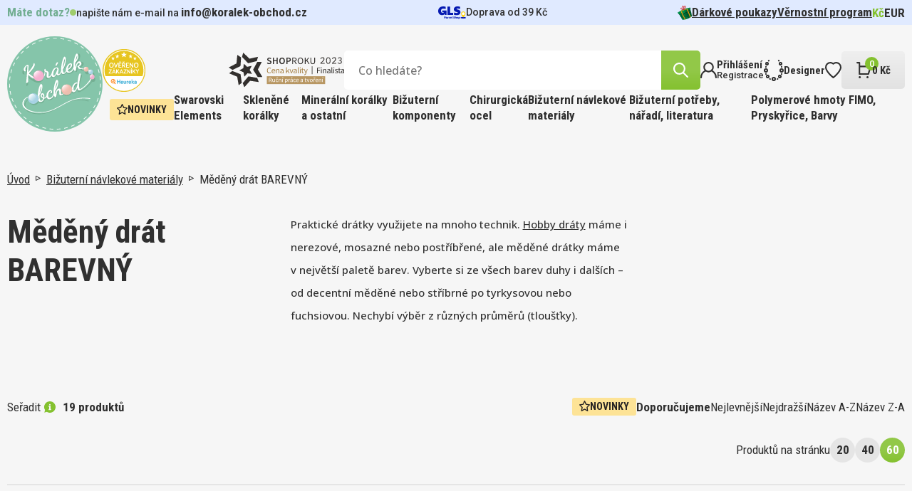

--- FILE ---
content_type: text/html; charset=utf-8
request_url: https://www.koralek-obchod.cz/medeny-drat-barevny?pocetStr=60
body_size: 22923
content:
 
<!DOCTYPE html>
<html lang="cs" class="no-js">
<head>
		<script>var dataLayer = dataLayer || [];</script>
<script>
dataLayer.push({
	'ecomm_prodid' : [],
	'ecomm_pagetype' : "category",
	'ecomm_totalvalue' : "",
	'sklik_pagetype' : "category"
});

dataLayer.push({'seznam_category' : ""});
</script>
<!-- Google Tag Manager -->
<script>(function(w,d,s,l,i){ w[l]=w[l]||[];w[l].push({'gtm.start':
new Date().getTime(),event:'gtm.js'});var f=d.getElementsByTagName(s)[0],
j=d.createElement(s),dl=l!='dataLayer'?'&l='+l:'';j.async=true;j.src=
'https://www.googletagmanager.com/gtm.js?id='+i+dl;f.parentNode.insertBefore(j,f);
})(window,document,'script','dataLayer',"GTM-N8TRF8TC");</script>
<!-- End Google Tag Manager -->
	<meta charset="utf-8">
	<!--[if IE]><meta http-equiv="X-UA-Compatible" content="IE=edge,chrome=1"><![endif]-->
	<meta name="viewport" content="width=device-width, initial-scale=1, shrink-to-fit=no">
	<meta name="description" content="Největší sortiment korálků v ČR. ✅ Kvalitní korálky Miyuky, TOHO, Swarovski a další. ✅ Zboží skladem a rychlé dodání do 24h. ✅">
	<meta name="keywords" content="">
	<meta name="author" content="makeart.cz - tvorba e-shopů, webových stránek a aplikací, SEO služby">


	<!-- Open Graph data -->
	<meta property="og:title" content="Měděný drát BAREVNÝ | Koralek-obchod.cz | Korálky, minerály a kamínky pro radost">
	<meta property="og:type" content="website">
	<meta property="og:url" content="https://www.koralek-obchod.cz/medeny-drat-barevny?pocetStr=60">
	<meta property="og:image" content="">
	<meta property="og:description" content="Největší sortiment korálků v ČR. ✅ Kvalitní korálky Miyuky, TOHO, Swarovski a další. ✅ Zboží skladem a rychlé dodání do 24h. ✅">
	<meta property="og:site_name" content="Měděný drát BAREVNÝ | Koralek-obchod.cz | Korálky, minerály a kamínky pro radost">
	<meta property="article:section" content="Blogy">

	<!-- Schema.org markup for Google+ -->
	<meta itemprop="name" content="Měděný drát BAREVNÝ | Koralek-obchod.cz | Korálky, minerály a kamínky pro radost">
	<meta itemprop="description" content="Největší sortiment korálků v ČR. ✅ Kvalitní korálky Miyuky, TOHO, Swarovski a další. ✅ Zboží skladem a rychlé dodání do 24h. ✅">
	<meta itemprop="image" content="">

	<!-- Twitter Card data -->
	<meta name="twitter:card" content="summary">
	<meta name="twitter:title" content="Měděný drát BAREVNÝ | Koralek-obchod.cz | Korálky, minerály a kamínky pro radost">
	<meta name="twitter:description" content="Největší sortiment korálků v ČR. ✅ Kvalitní korálky Miyuky, TOHO, Swarovski a další. ✅ Zboží skladem a rychlé dodání do 24h. ✅">
	<meta name="twitter:image:src" content="">


	<title>Měděný drát BAREVNÝ | Koralek-obchod.cz | Korálky, minerály a kamínky pro radost</title>

	<link href="https://fonts.googleapis.com/css2?family=Open+Sans:ital,wght@0,300;0,400;0,500;0,600;0,700;0,800;1,300;1,400;1,500;1,600;1,700;1,800&family=Roboto+Condensed:ital,wght@0,300;0,400;0,700;1,300;1,400;1,700&family=Roboto:ital,wght@0,100;0,300;0,400;0,500;0,700;0,900;1,100;1,300;1,400;1,500;1,700;1,900&display=swap" rel="stylesheet">
	<link rel="stylesheet" href="/assets/bootstrap/5.1.3/css/bootstrap.min.css">
	<link rel="stylesheet" href="/assets/owlcarousel/owl.carousel.min.css">
	<link rel="stylesheet" href="/assets/select2-4.1.0-rc.0/dist/css/select2.min.css">
	<link rel="stylesheet" href="/templates/koralek/css/styles.css?v=1732648011" media="screen">
		<style>
			.tag-clanek {
				background: #E0EAFF;
			}
			.tag-navod {
				background: #F8D5EB;
			}
			.tag-novinka {
				background: #FDE396;
			}
		</style>

		


</head>
<body>
<!-- Google Tag Manager (noscript) -->
<noscript><iframe src="https://www.googletagmanager.com/ns.html?id=GTM-N8TRF8TC" height="0" width="0" style="display:none;visibility:hidden"></iframe></noscript>
<!-- End Google Tag Manager (noscript) -->
<div id="snippet--mainLayout" class="main-layout">

	<div class="item-added">
		<a class="btn-close-component"></a>

		<div class="inner">
			<div>
				<img src="/templates/koralek/images/IK_item_added.svg" alt="icon">
				<span>Produkt úspěšně přidán</span>
			</div>
			<a href="/kosik" class="btn" title="přejít do košíku">košík</a>
		</div>
	</div>


<header>
	<div class="container-menu">
<div class="info-strip">
	<div class="inner">
<div class="contact-info">
	<span class="green-info-text close">Máte dotaz?</span>
	<div>
		<span class="_blink-dot"></span>
		<span class="opening-hours"><span>napište nám e-mail na</span> <a href="mailto:info@koralek-obchod.cz">info@koralek-obchod.cz</a></span>
	</div>
</div>

		<div class="delivery">
				<svg xmlns="http://www.w3.org/2000/svg" width="39" height="18" viewBox="0 0 39 18">
  <g id="gls-parcel-shop" transform="translate(0 0)">
    <path id="Path_2554" data-name="Path 2554" d="M930.89,231.1" transform="translate(-894.402 -225.09)" fill="none" stroke="#4495d1" stroke-miterlimit="10" stroke-width="1" stroke-dasharray="3.97 1.98 3.97 1.98 3.97 1.98"/>
    <path id="Path_2555" data-name="Path 2555" d="M736.16,399.88" transform="translate(-708.172 -386.535)" fill="#fff"/>
    <path id="Path_2556" data-name="Path 2556" d="M930.88,231.09" transform="translate(-894.392 -225.08)" fill="none" stroke="#4495d1" stroke-miterlimit="10" stroke-width="1" stroke-dasharray="3.97 1.98 3.97 1.98 3.97 1.98"/>
    <ellipse id="Ellipse_34" data-name="Ellipse 34" cx="3.768" cy="1.094" rx="3.768" ry="1.094" transform="translate(31.463 14.834)" fill="#061ab1"/>
    <path id="Path_2557" data-name="Path 2557" d="M838.764,263.13c0,2.428-2.333,4.464-2.913,4.906a.211.211,0,0,1-.257,0c-.578-.451-2.914-2.562-2.914-4.905a3.042,3.042,0,0,1,6.084,0Z" transform="translate(-800.472 -252.837)" fill="#ffd100"/>
    <circle id="Ellipse_35" data-name="Ellipse 35" cx="2.022" cy="2.022" r="2.022" transform="translate(33.213 8.167)" fill="#fff"/>
    <path id="Path_2558" data-name="Path 2558" d="M100.607,98.528v2.646h2.2a1.971,1.971,0,0,1-1.539.774c-1.656,0-2.484-.944-2.484-2.85,0-2.1,1.094-3.182,3.265-3.182a11.3,11.3,0,0,1,3.2.6V93.347a7.59,7.59,0,0,0-1.558-.381,11.265,11.265,0,0,0-1.84-.166,7.336,7.336,0,0,0-5.137,1.74,6.026,6.026,0,0,0-1.924,4.69,5.944,5.944,0,0,0,1.491,4.275,5.257,5.257,0,0,0,4.027,1.591,4.162,4.162,0,0,0,3.76-2l-.011,1.8h2.455V98.528Z" transform="translate(-94.79 -92.8)" fill="#061ab1"/>
    <path id="Path_2559" data-name="Path 2559" d="M391.53,109.259V97.36h3.812v8.8H399.5v3.1Z" transform="translate(-378.577 -97.161)" fill="#061ab1"/>
    <path id="Path_2560" data-name="Path 2560" d="M598.546,104.6v-3.248a15.071,15.071,0,0,0,1.972.464,11.3,11.3,0,0,0,1.939.2c.928,0,1.409-.232,1.409-.646,0-.265-.149-.4-.828-.547l-1.326-.3c-2.27-.513-3.331-1.656-3.331-3.6a3.778,3.778,0,0,1,1.325-3.033,5.564,5.564,0,0,1,3.646-1.094,18,18,0,0,1,3.679.464v3.1c-.514-.131-1.127-.265-1.874-.381a11.892,11.892,0,0,0-1.757-.166c-.812,0-1.276.232-1.276.646,0,.248.215.414.662.53l1.541.364c2.254.53,3.3,1.69,3.3,3.661A3.622,3.622,0,0,1,606.25,104a5.894,5.894,0,0,1-3.778,1.094A14.209,14.209,0,0,1,598.546,104.6Z" transform="translate(-576.396 -92.8)" fill="#061ab1"/>
    <path id="Path_2561" data-name="Path 2561" d="M287.41,423v-2.8h1.129a1.22,1.22,0,0,1,.812.246.842.842,0,0,1,.293.68c0,.654-.449,1.028-1.211,1.028h-.282V423Zm.741-1.41h.16c.394,0,.578-.133.578-.426s-.16-.414-.578-.414h-.16Z" transform="translate(-279.004 -405.983)" fill="#061ab1"/>
    <path id="Path_2562" data-name="Path 2562" d="M343.111,436.9a2.122,2.122,0,0,1-.379.035.427.427,0,0,1-.441-.227.889.889,0,0,1-.633.234.618.618,0,0,1-.7-.617c0-.465.336-.711.961-.711a2.392,2.392,0,0,1,.277.019v-.125c0-.184-.094-.246-.375-.246a2.183,2.183,0,0,0-.3.027c-.133.02-.258.047-.379.074v-.523a3.767,3.767,0,0,1,.856-.113c.578,0,.895.227.895.645v.883c0,.105.031.14.121.14.019,0,.062,0,.1-.008Zm-1.477-.66c0,.14.087.215.254.215a.552.552,0,0,0,.309-.09v-.361a.98.98,0,0,0-.187-.012C341.755,436,341.634,436.069,341.634,436.242Z" transform="translate(-330.217 -419.88)" fill="#061ab1"/>
    <path id="Path_2563" data-name="Path 2563" d="M397.57,437.007v-2.125h.6l.047.349a.819.819,0,0,1,.274-.328.48.48,0,0,1,.277-.062,1.265,1.265,0,0,1,.131.008l-.012.633c-.047,0-.105-.008-.152-.008a.608.608,0,0,0-.445.2v1.34Z" transform="translate(-384.357 -419.985)" fill="#061ab1"/>
    <path id="Path_2564" data-name="Path 2564" d="M432.25,435.857a1.078,1.078,0,0,1,.336-.824,1.243,1.243,0,0,1,.883-.313,2.216,2.216,0,0,1,.485.066v.527a1.852,1.852,0,0,0-.4-.047.516.516,0,0,0-.574.559.5.5,0,0,0,.563.558,1.509,1.509,0,0,0,.43-.066v.523a1.5,1.5,0,0,1-.555.1C432.664,436.939,432.25,436.556,432.25,435.857Z" transform="translate(-417.523 -419.87)" fill="#061ab1"/>
    <path id="Path_2565" data-name="Path 2565" d="M476.53,435.868a1.176,1.176,0,0,1,.3-.832,1,1,0,0,1,.777-.316.911.911,0,0,1,.973,1.019c0,.067,0,.2-.008.246h-1.355c.02.281.2.4.6.4a1.871,1.871,0,0,0,.68-.131v.523a1.881,1.881,0,0,1-.812.16C476.932,436.939,476.53,436.568,476.53,435.868Zm.687-.273h.728c0-.254-.133-.394-.34-.394S477.253,435.345,477.217,435.6Z" transform="translate(-459.871 -419.87)" fill="#061ab1"/>
    <path id="Path_2566" data-name="Path 2566" d="M530.5,420.236a1.737,1.737,0,0,1-.5.07c-.4,0-.59-.183-.59-.574v-2.4h.719v2.262c0,.109.035.148.14.148a1.4,1.4,0,0,0,.227-.031Z" transform="translate(-510.444 -403.238)" fill="#061ab1"/>
    <path id="Path_2567" data-name="Path 2567" d="M583.66,421.9v-.645a2.564,2.564,0,0,0,.449.113,2.464,2.464,0,0,0,.449.047c.269,0,.418-.082.418-.238,0-.1-.063-.156-.293-.238l-.289-.074c-.527-.141-.754-.392-.754-.816a.823.823,0,0,1,.3-.672,1.241,1.241,0,0,1,.816-.246,3.617,3.617,0,0,1,.82.109v.614c-.131-.031-.269-.059-.426-.087a2.753,2.753,0,0,0-.383-.035c-.25,0-.395.087-.395.231,0,.094.071.16.231.211l.332.09c.535.152.774.41.774.848a.807.807,0,0,1-.309.672,1.324,1.324,0,0,1-.844.246A2.81,2.81,0,0,1,583.66,421.9Z" transform="translate(-562.307 -404.96)" fill="#061ab1"/>
    <path id="Path_2568" data-name="Path 2568" d="M638.68,420.26v-2.93h.719v1.012a1.015,1.015,0,0,1,.641-.254.641.641,0,0,1,.683.707v1.465H640v-1.308c0-.2-.074-.285-.234-.285a.667.667,0,0,0-.371.148v1.445Z" transform="translate(-614.945 -403.238)" fill="#061ab1"/>
    <path id="Path_2569" data-name="Path 2569" d="M691.223,436.638a1.109,1.109,0,0,1-.293-.812,1.09,1.09,0,0,1,.305-.8,1.053,1.053,0,0,1,.8-.309,1.08,1.08,0,0,1,.809.3,1.245,1.245,0,0,1-.008,1.613,1.063,1.063,0,0,1-.8.309A1.082,1.082,0,0,1,691.223,436.638Zm1.188-.809c0-.375-.141-.586-.379-.586s-.379.211-.379.586.131.586.379.586S692.411,436.2,692.411,435.83Z" transform="translate(-664.914 -419.87)" fill="#061ab1"/>
    <path id="Path_2570" data-name="Path 2570" d="M749.023,435a1.152,1.152,0,0,1,.238.774,1.261,1.261,0,0,1-.269.848.874.874,0,0,1-.71.32.734.734,0,0,1-.453-.141v1.072h-.719v-3.1h.582l.051.187a.944.944,0,0,1,.621-.234A.835.835,0,0,1,749.023,435Zm-.852.262a.515.515,0,0,0-.34.141v.906a.53.53,0,0,0,.293.094c.265,0,.414-.211.414-.6,0-.355-.123-.539-.37-.539Z" transform="translate(-718.643 -419.87)" fill="#061ab1"/>
  </g>
</svg>

			<span>Doprava od 39&nbsp;Kč</span>
		</div>

		<nav class="menu-small">
<ul>
	<li>
		<a href="/darkove-poukazy?pocetStr=20" title="Dárkové poukazy">
				<img src="/data/kategorie/915/ik-darek.svg" alt="Dárkové poukazy">
			Dárkové poukazy
		</a>
	</li>
	<li>
		<a href="/vernostni-program?pocetStr=20" title="Věrnostní program">
			Věrnostní program
		</a>
	</li>
</ul>

	<ul class="currency">
		<li>
			<a href="/medeny-drat-barevny?mena-isoKod=CZK&amp;pocetStr=60&amp;do=mena-zmenit" title="Kč" rel="nofollow noindex" class="active">Kč</a>
		</li>
		<li>
			<a href="/medeny-drat-barevny?mena-isoKod=EUR&amp;pocetStr=60&amp;do=mena-zmenit" title="Euro" rel="nofollow noindex">EUR</a>
		</li>
	</ul>
		</nav>
	</div>
</div>

		<div class="container">
			<div class="top-header">
				<div class="wrapper">
					<a class="hamburger">
						<div>
							<span></span>
							<span></span>
							<span></span>
						</div>
						<span class="text">MENU</span>
					</a>

					<a href="/" class="logo" title="Koralek-obchod.cz | Korálky, minerály a kamínky pro radost">
						<img src="/templates/koralek/images/Logo.svg" alt="logo Koralek-obchod.cz | Korálky, minerály a kamínky pro radost">
					</a>

					<div class="right">
						<div class="top-header-right">
							<div class="bottom">
								<div class="plaques">
									<img src="/templates/koralek/images/Heureka.svg" alt="Heureka">
									<img src="/templates/koralek/images/Shoproku.svg" alt="E-shop roku">
								</div>

<div class="search-bar">
	<form action="/hledat" method="get" id="frm-searchForm-form">
		<input type="search" name="q" data-url="/hledat?top=1" data-min-length="3" id="frm-searchForm-form-q" required data-nette-rules='[{"op":":filled","msg":"Zadejte výraz, který chcete vyhledat na stránkách."}]' placeholder="Co hledáte?" class="search-input ajax" data-ajax-off="history">
		<button type="reset"></button>
		<button type="submit" name="hledat" value="Najít" class="btn" data-spinner=".product-list-ajax">
			<img src="/templates/koralek/images/IK_lupa.svg" alt="icon">
		</button>
	<input type="hidden" name="do" value="searchForm-form-submit"></form>
</div>

								<div id="snippet--vysledkyHledani"></div>

								<nav class="menu-eshop-handling">
									<a href="#" class="btn-mobile-search">
										<img src="/templates/koralek/images/IK_lupa_black.svg" alt="icon">
									</a>

										<a href="#" data-bs-toggle="modal" data-bs-target="#modal-login" title="Přihlášení">
											<img src="/templates/koralek/images/IK_prihlaseni.svg" alt="icon">
											<div>
												<span>Přihlášení</span>
												<span>Registrace</span>
											</div>
										</a>

									<a href="/designer" title="Designer">
										<img src="/templates/koralek/images/IK_designer.svg" alt="icon">
										<div>
											<span>Designer</span>
										</div>
									</a>

									<a href="#" title="Oblíbené položky" data-bs-toggle="modal" data-bs-target="#modal-login">
										<img src="/templates/koralek/images/IK_oblibene.svg" alt="icon">
									</a>

									<a href="/kosik" class="btn-basket" id="snippet--kosikZahlavi">
										<div>
											<img src="/templates/koralek/images/IK_kosik.svg" alt="icon">
											<span class="basket-items-count">0</span>
										</div>
										<div>
											<span>0&nbsp;Kč</span>
										</div>
									</a>
								</nav>
							</div>
						</div>

						<div class="container-category-nav">
<nav class="category-nav">
			<a href="/novinky" class="tag yellow">
				<img src="/templates/koralek/images/IK_novinka.svg" alt="icon">
				Novinky
			</a>


		<div class="has-dropdown">
			<a href="/swarovski-elements" class="big-menu-title" title="Swarovski Elements">Swarovski Elements</a>

			<div class="big-menu">
				<div class="big-menu-wrap">
					<div class="big-menu-grid">
						<div class="first-col">
							<div class="categories">
								<span class="col-title">Kategorie</span>

								<div class="inner">
										<a href="/sperky-made-with-swarovski" title="Šperky made with Swarovski">Šperky made with Swarovski</a>
										<a href="/swarovski-designer-editions" title="Swarovski designer EDITIONS">Swarovski designer EDITIONS</a>
										<a href="/swarovski-round-stones-kulate-kameny" title="Swarovski Round stones kulaté kameny">Swarovski Round stones kulaté kameny</a>
										<a href="/swarovski-fancy-stones-tvarovane-kameny" title="Swarovski Fancy stones tvarované kameny">Swarovski Fancy stones tvarované kameny</a>
										<a href="/swarovski-beads-koralky" title="Swarovski Beads korálky">Swarovski Beads korálky</a>
										<a href="/swarovski-crystal-pearl-voskovane-perle" title="Swarovski crystal Pearl voskované perle">Swarovski crystal Pearl voskované perle</a>
										<a href="/swarovski-pendants-privesky" title="Swarovski Pendants přívěsky">Swarovski Pendants přívěsky</a>
										<a href="/swarovski-flat-backs-foiled-nalepovaci-kaminky" title="Swarovski Flat backs FOILED nalepovací kamínky">Swarovski Flat backs FOILED nalepovací kamínky</a>
										<a href="/swarovski-flat-backs-hotfix-nazehlovaci-kaminky" title="Swarovski Flat backs HOTFIX nažehlovací kamínky">Swarovski Flat backs HOTFIX nažehlovací kamínky</a>
										<a href="/swarovski-buttons-knofliky" title="Swarovski Buttons knoflíky">Swarovski Buttons knoflíky</a>
										<a href="/swarovski-sew-on-articles-nasivaci-kameny" title="Swarovski SEW-ON Articles našívací kameny">Swarovski SEW-ON Articles našívací kameny</a>
								</div>
							</div>


						</div>

						<div class="second-col">
<div class="news-tile all clanek scale-anm">
	<a href="/swarovski-diamant-pro-vsechny" title="Swarovski, diamant pro všechny" class="picture">
			<img src="/data/clanky/fotky/ef/swarovski-komponenty.470x330.fit.q100.webp" alt="Swarovski, diamant pro všechny">
	</a>
	<div class="wrap">
		<div class="tag tag-clanek">Článek</div>
		<a href="/swarovski-diamant-pro-vsechny" title="Swarovski, diamant pro všechny" class="title">Swarovski, diamant pro všechny</a>
		<div class="time-stamp">
			<span>7. 8. 2023</span>
			<div>
				<img src="/templates/koralek/images/IK_cas.svg" alt="icon">
				<span>čtení na 3 minuty</span>
			</div>
		</div>
		<p><p>Věděli jste, že celosvětový fenomén Swarovski odstartoval v Čechách a za jeho rozmachem stojí inspirace Františkem Křižíkem?</p></p>
	</div>
</div>
						</div>
					</div>
				</div>
			</div>
		</div>

		<div class="has-dropdown">
			<a href="/sklenene-koralky" class="big-menu-title" title="Skleněné korálky">Skleněné korálky</a>

			<div class="big-menu">
				<div class="big-menu-wrap">
					<div class="big-menu-grid">
						<div class="first-col">
							<div class="categories">
								<span class="col-title">Kategorie</span>

								<div class="inner">
										<a href="/koralky-miyuki" title="Korálky MIYUKI">Korálky MIYUKI</a>
										<a href="/koralky-toho" title="Korálky TOHO">Korálky TOHO</a>
										<a href="/koralky-preciosa" title="Korálky PRECIOSA">Korálky PRECIOSA</a>
										<a href="/koralky-estrela" title="Korálky ESTRELA">Korálky ESTRELA</a>
										<a href="/koralky-brousene" title="Korálky BROUŠENÉ">Korálky BROUŠENÉ</a>
								</div>
							</div>


	<div class="news">
		<span class="col-title">Novinky</span>
		<div class="inner">
	<a href="/koralky-miyuki-round-15-0-barva-mix-spanish-bullfight-6050-baleni-5g" title="Miyuki Round 15-0 Mix 6050" class="product-card-mini modal-detail">
		<div class="img-wrap">
			<img src="/data/produkty/c0/miyuki-round-15-0-color-6050.294x294.fit.q100.jpg" alt="Korálky Miyuki Round 15/0. Barva Mix - Spanish Bullfight  6050. Balení 5g.">
		</div>
		<div>
			<span class="name">Miyuki Round 15-0 Mix 6050</span>
			<span class="quantity">5 g v balení</span>
			<div class="price-block">
				<span class="price">25&nbsp;Kč</span>
			</div>
		</div>
	</a>
	<a href="/koralky-miyuki-round-11-0-barva-brown-secret-mix-5210-baleni-5g" title="Miyuki Round 11-0 Mix 5210" class="product-card-mini modal-detail">
		<div class="img-wrap">
			<img src="/data/produkty/d2/miyuki-round-11-0-color-5210.294x294.fit.q100.jpg" alt="Korálky Miyuki Round 11/0. Barva Brown Secret Mix 5210. Balení 5g.">
		</div>
		<div>
			<span class="name">Miyuki Round 11-0 Mix 5210</span>
			<span class="quantity">5 g v balení</span>
			<div class="price-block">
				<span class="price">18&nbsp;Kč</span>
			</div>
		</div>
	</a>
	<a href="/koralky-miyuki-round-11-0-barva-time-in-love-mix-5212-baleni-5g" title="Miyuki Round 11-0 Mix 5212" class="product-card-mini modal-detail">
		<div class="img-wrap">
			<img src="/data/produkty/03/miyuki-round-11-0-color-5212.294x294.fit.q100.jpg" alt="Korálky Miyuki Round 11/0. Barva Time in Love Mix 5212. Balení 5g.">
		</div>
		<div>
			<span class="name">Miyuki Round 11-0 Mix 5212</span>
			<span class="quantity">5 g v balení</span>
			<div class="price-block">
				<span class="price">19&nbsp;Kč</span>
			</div>
		</div>
	</a>
		</div>
	</div>
						</div>

						<div class="second-col">
<div class="news-tile all clanek scale-anm">
	<a href="/sklenene-koralky-z-ceske-kotliny-i-dalekeho-japonska" title="Skleněné korálky z české kotliny i dalekého Japonska" class="picture">
			<img src="/data/clanky/fotky/0b/sklenene-koralky.470x330.fit.q100.webp" alt="Skleněné korálky z české kotliny i dalekého Japonska">
	</a>
	<div class="wrap">
		<div class="tag tag-clanek">Článek</div>
		<a href="/sklenene-koralky-z-ceske-kotliny-i-dalekeho-japonska" title="Skleněné korálky z české kotliny i dalekého Japonska" class="title">Skleněné korálky z české kotliny i dalekého Japonska</a>
		<div class="time-stamp">
			<span>23. 8. 2023</span>
			<div>
				<img src="/templates/koralek/images/IK_cas.svg" alt="icon">
				<span>čtení na 5 minut</span>
			</div>
		</div>
		<p><p>Existuje plejáda druhů různých tvarů i velikostí – v podobě kulaté perly, trojúhelníku, kapky… Jsou nádherné a vytvoříte s nimi šperkařské pecky. Nám učarovaly. Pojďte jim také podlehnout!</p></p>
	</div>
</div>
						</div>
					</div>
				</div>
			</div>
		</div>

		<div class="has-dropdown">
			<a href="/mineralni-koralky-a-ostatni" class="big-menu-title" title="Minerální korálky a ostatní ">Minerální korálky a ostatní </a>

			<div class="big-menu">
				<div class="big-menu-wrap">
					<div class="big-menu-grid">
						<div class="first-col">
							<div class="categories">
								<span class="col-title">Kategorie</span>

								<div class="inner">
										<a href="/koralky-drevene" title="Korálky DŘEVĚNÉ">Korálky DŘEVĚNÉ</a>
										<a href="/koralky-mineraly" title="Korálky Minerály">Korálky Minerály</a>
										<a href="/koralky-plastove" title="Korálky Plastové">Korálky Plastové</a>
										<a href="/kovove-hotfix-komponenty" title="Kovové HOTFIX komponenty">Kovové HOTFIX komponenty</a>
								</div>
							</div>


						</div>

						<div class="second-col">
<div class="news-tile all clanek scale-anm">
	<a href="/ne-tradicni-koralky-z-mineralu-dreva-i-plastu" title="(Ne)tradiční korálky z minerálů, dřeva i plastu" class="picture">
			<img src="/data/clanky/fotky/a4/mineralni-drevene-koralky.470x330.fit.q100.webp" alt="(Ne)tradiční korálky z minerálů, dřeva i plastu">
	</a>
	<div class="wrap">
		<div class="tag tag-clanek">Článek</div>
		<a href="/ne-tradicni-koralky-z-mineralu-dreva-i-plastu" title="(Ne)tradiční korálky z minerálů, dřeva i plastu" class="title">(Ne)tradiční korálky z minerálů, dřeva i plastu</a>
		<div class="time-stamp">
			<span>5. 10. 2023</span>
			<div>
				<img src="/templates/koralek/images/IK_cas.svg" alt="icon">
				<span>čtení na 8 minut</span>
			</div>
		</div>
		<p>Chcete vytvořit náramek pro muže, lehký náhrdelník pro dítě, narozeninový šperk dle znamení zvěrokruhu pro kamarádku? Od toho je naše speciální kategorie korálků z minerálů, dřeva i tajemné rudrakshy.</p>
	</div>
</div>
						</div>
					</div>
				</div>
			</div>
		</div>

		<div class="has-dropdown">
			<a href="/bizuterni-komponenty" class="big-menu-title" title="Bižuterní komponenty">Bižuterní komponenty</a>

			<div class="big-menu">
				<div class="big-menu-wrap">
					<div class="big-menu-grid">
						<div class="first-col">
							<div class="categories">
								<span class="col-title">Kategorie</span>

								<div class="inner">
										<a href="/bizuterni-komponenty-pokovene" title="Bižuterní komponenty POKOVENÉ">Bižuterní komponenty POKOVENÉ</a>
										<a href="/bizuterni-komponenty-stribrne-ag925" title="Bižuterní komponenty STŘÍBRNÉ Ag925">Bižuterní komponenty STŘÍBRNÉ Ag925</a>
										<a href="/bizuterni-komponenty-chirurgicka-ocel-316-steel" title="Bižuterní komponenty CHIRURGICKÁ OCEL 316 Steel">Bižuterní komponenty CHIRURGICKÁ OCEL 316 Steel</a>
										<a href="/bizuterni-komponenty-tierra-cast" title="Bižuterní komponenty TIERRA Cast">Bižuterní komponenty TIERRA Cast</a>
										<a href="/nahrdelniky-obojkove-draty" title="Náhrdelníky, Obojkové dráty">Náhrdelníky, Obojkové dráty</a>
								</div>
							</div>


	<div class="news">
		<span class="col-title">Novinky</span>
		<div class="inner">
	<a href="/nausnice-mechanicka-ocel-ozn-stas-q399-27-velikost-17x10-5mm" title="Náušnice MECHANICKÁ OCEL ozn.-STAS-Q399-27. velikost 17x10,5mm." class="product-card-mini modal-detail">
		<div class="img-wrap">
			<img src="/data/produkty/f1/ocel-koralek-q399-27.294x294.fit.q100.jpg" alt="Náušnice MECHANICKÁ OCEL ozn.-STAS-Q399-27. velikost 17x10,5mm.">
		</div>
		<div>
			<span class="name">Náušnice MECHANICKÁ OCEL ozn.-STAS-Q399-27. velikost 17x10,5mm.</span>
			<span class="quantity">1 ks v balení</span>
			<div class="price-block">
				<span class="price">8&nbsp;Kč</span>
			</div>
		</div>
	</a>
	<a href="/nausnice-dratena-ocel-ozn-stas-q399-29-velikost-20x11mm" title="Náušnice DRÁTĚNÁ OCEL ozn.-STAS-Q399-29. velikost 20x11mm." class="product-card-mini modal-detail">
		<div class="img-wrap">
			<img src="/data/produkty/b1/ocel-koralek-q399-29.294x294.fit.q100.jpg" alt="Náušnice DRÁTĚNÁ OCEL ozn.-STAS-Q399-29. velikost 20x11mm.">
		</div>
		<div>
			<span class="name">Náušnice DRÁTĚNÁ OCEL ozn.-STAS-Q399-29. velikost 20x11mm.</span>
			<span class="quantity">1 ks v balení</span>
			<div class="price-block">
				<span class="price">4&nbsp;Kč</span>
			</div>
		</div>
	</a>
	<a href="/afrohacek-s-ockem-ocel-ozn-stas-q399-30-velikost-28x12mm-sila-dratu-0-8mm-velikost-ocka-vn-prumer-2-0mm" title="Afroháček s očkem  OCEL ozn.-STAS-Q399 30. Velikost 28x12mm." class="product-card-mini modal-detail">
		<div class="img-wrap">
			<img src="/data/produkty/54/ocel-koralek-q399-30.294x294.fit.q100.jpg" alt="Afroháček s očkem  OCEL ozn.-STAS-Q399 30. Velikost 28x12mm. Síla drátu 0,8mm. Velikost očka vn. průměr 2,0mm">
		</div>
		<div>
			<span class="name">Afroháček s očkem  OCEL ozn.-STAS-Q399 30. Velikost 28x12mm.</span>
			<span class="quantity">1 ks v balení</span>
			<div class="price-block">
				<span class="price">3&nbsp;Kč</span>
			</div>
		</div>
	</a>
		</div>
	</div>
						</div>

						<div class="second-col">
<div class="news-tile all clanek scale-anm">
	<a href="/bizuterni-komponenty-ktere-z-vas-udelaji-navrhare" title="Bižuterní komponenty, které z vás udělají návrháře" class="picture">
			<img src="/data/clanky/fotky/7e/bizuterni-komponenty.470x330.fit.q100.webp" alt="Bižuterní komponenty, které z vás udělají návrháře">
	</a>
	<div class="wrap">
		<div class="tag tag-clanek">Článek</div>
		<a href="/bizuterni-komponenty-ktere-z-vas-udelaji-navrhare" title="Bižuterní komponenty, které z vás udělají návrháře" class="title">Bižuterní komponenty, které z vás udělají návrháře</a>
		<div class="time-stamp">
			<span>12. 9. 2023</span>
			<div>
				<img src="/templates/koralek/images/IK_cas.svg" alt="icon">
				<span>čtení na 5 minut</span>
			</div>
		</div>
		<p><p>Bez pořádných bižuterních komponentů se neobejdete při výrobě ani těch nejjednodušších náušnic. A nejde jen o ně. Udělejte si rychlý přehled, jací pomocníci podpoří vaše šperkařské snahy.</p></p>
	</div>
</div>
						</div>
					</div>
				</div>
			</div>
		</div>

		<div class="has-dropdown">
			<a href="/chirurgicka-ocel" class="big-menu-title" title="Chirurgická ocel">Chirurgická ocel</a>

			<div class="big-menu">
				<div class="big-menu-wrap">
					<div class="big-menu-grid">
						<div class="first-col">
							<div class="categories">
								<span class="col-title">Kategorie</span>

								<div class="inner">
										<a href="/ocel-316l-retizky-nahrdelniky-zavesy" title="Ocel 316L Řetízky, Náhrdelníky, Závěsy">Ocel 316L Řetízky, Náhrdelníky, Závěsy</a>
										<a href="/ocel-316l-naramky-na-nohu" title="Ocel 316L Náramky na nohu">Ocel 316L Náramky na nohu</a>
										<a href="/komponenty-chirurgicka-ocel" title="KOMPONENTY Chirurgická ocel">KOMPONENTY Chirurgická ocel</a>
								</div>
							</div>


	<div class="news">
		<span class="col-title">Novinky</span>
		<div class="inner">
	<a href="/nausnice-mechanicka-ocel-ozn-stas-q399-27-velikost-17x10-5mm" title="Náušnice MECHANICKÁ OCEL ozn.-STAS-Q399-27. velikost 17x10,5mm." class="product-card-mini modal-detail">
		<div class="img-wrap">
			<img src="/data/produkty/f1/ocel-koralek-q399-27.294x294.fit.q100.jpg" alt="Náušnice MECHANICKÁ OCEL ozn.-STAS-Q399-27. velikost 17x10,5mm.">
		</div>
		<div>
			<span class="name">Náušnice MECHANICKÁ OCEL ozn.-STAS-Q399-27. velikost 17x10,5mm.</span>
			<span class="quantity">1 ks v balení</span>
			<div class="price-block">
				<span class="price">8&nbsp;Kč</span>
			</div>
		</div>
	</a>
	<a href="/nausnice-dratena-ocel-ozn-stas-q399-29-velikost-20x11mm" title="Náušnice DRÁTĚNÁ OCEL ozn.-STAS-Q399-29. velikost 20x11mm." class="product-card-mini modal-detail">
		<div class="img-wrap">
			<img src="/data/produkty/b1/ocel-koralek-q399-29.294x294.fit.q100.jpg" alt="Náušnice DRÁTĚNÁ OCEL ozn.-STAS-Q399-29. velikost 20x11mm.">
		</div>
		<div>
			<span class="name">Náušnice DRÁTĚNÁ OCEL ozn.-STAS-Q399-29. velikost 20x11mm.</span>
			<span class="quantity">1 ks v balení</span>
			<div class="price-block">
				<span class="price">4&nbsp;Kč</span>
			</div>
		</div>
	</a>
	<a href="/afrohacek-s-ockem-ocel-ozn-stas-q399-30-velikost-28x12mm-sila-dratu-0-8mm-velikost-ocka-vn-prumer-2-0mm" title="Afroháček s očkem  OCEL ozn.-STAS-Q399 30. Velikost 28x12mm." class="product-card-mini modal-detail">
		<div class="img-wrap">
			<img src="/data/produkty/54/ocel-koralek-q399-30.294x294.fit.q100.jpg" alt="Afroháček s očkem  OCEL ozn.-STAS-Q399 30. Velikost 28x12mm. Síla drátu 0,8mm. Velikost očka vn. průměr 2,0mm">
		</div>
		<div>
			<span class="name">Afroháček s očkem  OCEL ozn.-STAS-Q399 30. Velikost 28x12mm.</span>
			<span class="quantity">1 ks v balení</span>
			<div class="price-block">
				<span class="price">3&nbsp;Kč</span>
			</div>
		</div>
	</a>
		</div>
	</div>
						</div>

						<div class="second-col">
<div class="news-tile all clanek scale-anm">
	<a href="/chirurgicka-ocel-nad-zlato" title="Chirurgická ocel nad zlato" class="picture">
			<img src="/data/clanky/fotky/60/chirurgicka-ocel.470x330.fit.q100.webp" alt="Chirurgická ocel nad zlato">
	</a>
	<div class="wrap">
		<div class="tag tag-clanek">Článek</div>
		<a href="/chirurgicka-ocel-nad-zlato" title="Chirurgická ocel nad zlato" class="title">Chirurgická ocel nad zlato</a>
		<div class="time-stamp">
			<span>12. 9. 2023</span>
			<div>
				<img src="/templates/koralek/images/IK_cas.svg" alt="icon">
				<span>čtení na 3 minuty</span>
			</div>
		</div>
		<p><p>Po nošení kovových bižuterních šperků se osypete? Nebo vám vadí, jak stříbrné šperky černají? Ještě že jsou tu komponenty a šperky z chirurgické oceli!</p></p>
	</div>
</div>
						</div>
					</div>
				</div>
			</div>
		</div>

		<div class="has-dropdown">
			<a href="/bizuterni-navlekove-materialy" class="big-menu-title" title="Bižuterní návlekové materiály">Bižuterní návlekové materiály</a>

			<div class="big-menu">
				<div class="big-menu-wrap">
					<div class="big-menu-grid">
						<div class="first-col">
							<div class="categories">
								<span class="col-title">Kategorie</span>

								<div class="inner">
										<a href="/hobby-draty" title="Hobby DRÁTY">Hobby DRÁTY</a>
										<a href="/medeny-drat-barevny" title="Měděný drát BAREVNÝ">Měděný drát BAREVNÝ</a>
										<a href="/draty-316steel-beadalon" title="DRÁTY 316Steel Beadalon">DRÁTY 316Steel Beadalon</a>
										<a href="/nylonova-lanka" title="Nylonová LANKA">Nylonová LANKA</a>
										<a href="/nylonove-nite-nymo" title="Nylonové nitě NYMO">Nylonové nitě NYMO</a>
										<a href="/nylonove-nite-one-g" title="Nylonové nitě One-G">Nylonové nitě One-G</a>
										<a href="/nylonove-nite-superlon" title="Nylonové nitě SUPERLON">Nylonové nitě SUPERLON</a>
										<a href="/nylonove-nite-miyuki" title="Nylonové nitě MIYUKI">Nylonové nitě MIYUKI</a>
										<a href="/nylonove-nite-ko-japan" title="Nylonové nitě K.O. Japan">Nylonové nitě K.O. Japan</a>
										<a href="/semisove-reminky" title="SEMIŠOVÉ řemínky">SEMIŠOVÉ řemínky</a>
										<a href="/pryzove-snury" title="PRYŽOVÉ šňůry">PRYŽOVÉ šňůry</a>
										<a href="/hemp-cord-konopna-nit" title="HEMP CORD konopná nit">HEMP CORD konopná nit</a>
										<a href="/voskovane-snury" title="VOSKOVANÉ šňůry">VOSKOVANÉ šňůry</a>
										<a href="/hedvabne-nite-griffin" title="Hedvábné nitě GRIFFIN">Hedvábné nitě GRIFFIN</a>
										<a href="/jewelry-nylon-griffin" title="Jewelry NYLON GRIFFIN">Jewelry NYLON GRIFFIN</a>
										<a href="/nylon-power-griffin" title="NYLON POWER GRIFFIN">NYLON POWER GRIFFIN</a>
										<a href="/high-performance-griffin-extremne-pevna" title="High Performance Griffin extrémně pevná">High Performance Griffin extrémně pevná</a>
										<a href="/braided-nylon-griffin-civky" title="Braided NYLON GRIFFIN cívky">Braided NYLON GRIFFIN cívky</a>
										<a href="/illusion-cord-vlasec-griffin" title="ILLUSION Cord Vlasec Griffin">ILLUSION Cord Vlasec Griffin</a>
										<a href="/organza" title="ORGANZA">ORGANZA</a>
										<a href="/satenove-snury" title="SATÉNOVÉ šňůry">SATÉNOVÉ šňůry</a>
										<a href="/prymky-sutaska" title="PRÝMKY sutaška">PRÝMKY sutaška</a>
										<a href="/elasticka-lycra-pruzny-material" title="Elastická LYCRA pružný materiál">Elastická LYCRA pružný materiál</a>
										<a href="/vlasec" title="VLASEC">VLASEC</a>
										<a href="/kozena-snura" title="KOŽENÁ šňůra">KOŽENÁ šňůra</a>
										<a href="/kozene-reminky" title="KOŽENÉ řemínky">KOŽENÉ řemínky</a>
										<a href="/nylonova-snura" title="NYLONOVÁ šňůra">NYLONOVÁ šňůra</a>
										<a href="/pametove-draty" title="PAMĚŤOVÉ dráty">PAMĚŤOVÉ dráty</a>
										<a href="/fireline-berkley" title="FIRELINE Berkley">FIRELINE Berkley</a>
										<a href="/nylonova-nit-c-lon-0-5mm" title="Nylonová nit C-Lon 0,5mm">Nylonová nit C-Lon 0,5mm</a>
										<a href="/nylonova-nit-c-lon-0-9mm" title="Nylonová nit C-Lon 0,9mm">Nylonová nit C-Lon 0,9mm</a>
								</div>
							</div>


	<div class="news">
		<span class="col-title">Novinky</span>
		<div class="inner">
	<a href="/braided-nylon-spletana-nit-na-naramky-griffin-sila-nite-2mm-civka-10m-barva-orange" title="Braided NYLON 2mm GRIFFIN barva Orange cívka" class="product-card-mini modal-detail">
		<div class="img-wrap">
			<img src="/data/produkty/72/nylon-cord-griffin-2mm-10m-orange.294x294.fit.q100.jpg" alt="Braided NYLON (splétaná nit na náramky) GRIFFIN síla nitě 2mm cívka 10m. Barva Orange">
		</div>
		<div>
			<span class="name">Braided NYLON 2mm GRIFFIN barva Orange cívka</span>
			<span class="quantity">1 ks v balení</span>
			<div class="price-block">
				<span class="price">75&nbsp;Kč</span>
			</div>
		</div>
	</a>
	<a href="/braided-nylon-spletana-nit-na-naramky-griffin-sila-nite-2mm-civka-10m-barva-yellow" title="Braided NYLON 2mm GRIFFIN barva Yellow cívka" class="product-card-mini modal-detail">
		<div class="img-wrap">
			<img src="/data/produkty/02/nylon-cord-griffin-2mm10m-yellow.294x294.fit.q100.jpg" alt="Braided NYLON (splétaná nit na náramky) GRIFFIN síla nitě 2mm cívka 10m. Barva Yellow">
		</div>
		<div>
			<span class="name">Braided NYLON 2mm GRIFFIN barva Yellow cívka</span>
			<span class="quantity">1 ks v balení</span>
			<div class="price-block">
				<span class="price">75&nbsp;Kč</span>
			</div>
		</div>
	</a>
	<a href="/braided-nylon-spletana-nit-na-naramky-griffin-sila-nite-2mm-civka-10m-barva-garnet" title="Braided NYLON 2mm GRIFFIN barva Garnet cívka" class="product-card-mini modal-detail">
		<div class="img-wrap">
			<img src="/data/produkty/59/nylon-cord-griffin-2mm-10m-garnet.294x294.fit.q100.jpg" alt="Braided NYLON (splétaná nit na náramky) GRIFFIN síla nitě 2mm cívka 10m. Barva Garnet">
		</div>
		<div>
			<span class="name">Braided NYLON 2mm GRIFFIN barva Garnet cívka</span>
			<span class="quantity">1 ks v balení</span>
			<div class="price-block">
				<span class="price">75&nbsp;Kč</span>
			</div>
		</div>
	</a>
		</div>
	</div>
						</div>

						<div class="second-col">
<div class="news-tile all clanek scale-anm">
	<a href="/konopi-ci-nylon-aneb-neni-nit-jako-nit" title="Konopí či nylon aneb Není nit jako nit" class="picture">
			<img src="/data/clanky/fotky/b8/bizuterni-navlekove-materialy.470x330.fit.q100.webp" alt="Konopí či nylon aneb Není nit jako nit">
	</a>
	<div class="wrap">
		<div class="tag tag-clanek">Článek</div>
		<a href="/konopi-ci-nylon-aneb-neni-nit-jako-nit" title="Konopí či nylon aneb Není nit jako nit" class="title">Konopí či nylon aneb Není nit jako nit</a>
		<div class="time-stamp">
			<span>13. 9. 2023</span>
			<div>
				<img src="/templates/koralek/images/IK_cas.svg" alt="icon">
				<span>čtení na 10 minut</span>
			</div>
		</div>
		<p><p>Scénu s roztrženou šňůrou perel viděl ve filmu asi každý. Do komedie fajn, ale pro tvůrce šperků máme tipy na návleky, které něco vydrží!</p>
</p>
	</div>
</div>
						</div>
					</div>
				</div>
			</div>
		</div>

		<div class="has-dropdown">
			<a href="/bizuterni-potreby-naradi-literatura" class="big-menu-title" title="Bižuterní potřeby, nářadí, literatura">Bižuterní potřeby, nářadí, literatura</a>

			<div class="big-menu">
				<div class="big-menu-wrap">
					<div class="big-menu-grid">
						<div class="first-col">
							<div class="categories">
								<span class="col-title">Kategorie</span>

								<div class="inner">
										<a href="/kleste" title="Kleště">Kleště</a>
										<a href="/pinzety" title="Pinzety">Pinzety</a>
										<a href="/bead-board-koralkove-podlozky" title="BEAD BOARD Korálkové podložky">BEAD BOARD Korálkové podložky</a>
										<a href="/kovadliny-a-desticky-wig-jig" title="Kovadliny a destičky Wig Jig">Kovadliny a destičky Wig Jig</a>
										<a href="/boxy-na-koralky-a-organizery" title="Boxy na korálky a Organizéry">Boxy na korálky a Organizéry</a>
										<a href="/krabicky-na-sperky" title="Krabičky na ŠPERKY">Krabičky na ŠPERKY</a>
										<a href="/potreby-pro-plstenivlna" title="Potřeby pro plstění+VLNA">Potřeby pro plstění+VLNA</a>
										<a href="/lepidla" title="Lepidla">Lepidla</a>
										<a href="/technika-kumihimo" title="Technika KUMIHIMO">Technika KUMIHIMO</a>
										<a href="/vosk-a-potreby-pro-vyrobu-svicek" title="VOSK a potřeby pro výrobu svíček">VOSK a potřeby pro výrobu svíček</a>
										<a href="/zip-rychlozaviraci-sacky" title="ZIP rychlozavírací sáčky">ZIP rychlozavírací sáčky</a>
										<a href="/karty-na-sperky" title="KARTY na šperky">KARTY na šperky</a>
										<a href="/jehly-na-navlekani-koralku" title="JEHLY na navlékání korálků">JEHLY na navlékání korálků</a>
										<a href="/koralkove-stavebnice" title="Korálkové STAVEBNICE">Korálkové STAVEBNICE</a>
										<a href="/dratene-zaklady-vanocnich-hvezd" title="Drátěné základy VÁNOČNÍCH hvězd">Drátěné základy VÁNOČNÍCH hvězd</a>
										<a href="/koralkovy-stav" title="KORÁLKOVÝ stav">KORÁLKOVÝ stav</a>
								</div>
							</div>


	<div class="news">
		<span class="col-title">Novinky</span>
		<div class="inner">
	<a href="/pomucka-pro-steh-peyote-starter-pro-snadny-zacatek-siti-stehem-peyote-a-koralky-miyuki-db-11-0-sada-starter-jehla" title="Pomůcka pro steh Peyote pro DB 11/0 (STARTÉR). Sada Startér + Jehla" class="product-card-mini modal-detail">
		<div class="img-wrap">
			<img src="/data/produkty/19/starter-na-peyote-steh-db11-0.294x294.fit.q100.jpg" alt="Pomůcka pro steh Peyote (STARTÉR). Pro snadný začátek šití stehem Peyote a korálky Miyuki DB 11/0 sada Startér +Jehla">
		</div>
		<div>
			<span class="name">Pomůcka pro steh Peyote pro DB 11/0 (STARTÉR). Sada Startér + Jehla</span>
			<span class="quantity">1 bal v balení</span>
			<div class="price-block">
				<span class="price">35&nbsp;Kč</span>
			</div>
		</div>
	</a>
	<a href="/desticka-sablona-na-vyrobu-dratene-hvezdy-dm-198-sada-desticek-7cm-8cm-material-plast" title="Destička (šablona) na výrobu drátěné hvězdy DM 198 sada 7cm + 8cm" class="product-card-mini modal-detail">
		<div class="img-wrap">
			<img src="/data/produkty/dd/desticka-na-kralika-dm198.294x294.fit.q100.jpg" alt="Destička (šablona) na výrobu drátěné hvězdy DM 198. Sada destiček 7cm + 8cm. Materiál plast.">
		</div>
		<div>
			<span class="name">Destička (šablona) na výrobu drátěné hvězdy DM 198 sada 7cm + 8cm</span>
			<span class="quantity">2 ks v balení</span>
			<div class="price-block">
				<span class="price">38&nbsp;Kč</span>
			</div>
		</div>
	</a>
	<a href="/pomucka-pro-steh-peyote-starter-pro-snadny-zacatek-siti-stehem-peyote-a-koralky-miyuki-dbm-10-0-sada-starter-jehla" title="Pomůcka pro steh Peyote pro DBM 10/0 (STARTÉR). Sada Startér + Jehla" class="product-card-mini modal-detail">
		<div class="img-wrap">
			<img src="/data/produkty/ab/starter-na-peyote-steh-dbm-10-0-miyuki.294x294.fit.q100.jpg" alt="Pomůcka pro steh Peyote (STARTÉR). Pro snadný začátek šití stehem Peyote a korálky Miyuki DBM 10/0 sada Startér +Jehla">
		</div>
		<div>
			<span class="name">Pomůcka pro steh Peyote pro DBM 10/0 (STARTÉR). Sada Startér + Jehla</span>
			<span class="quantity">1 bal v balení</span>
			<div class="price-block">
				<span class="price">35&nbsp;Kč</span>
			</div>
		</div>
	</a>
		</div>
	</div>
						</div>

						<div class="second-col">
<div class="news-tile all clanek scale-anm">
	<a href="/bizuterni-naradi-pro-dechberouci-sperky" title="Bižuterní nářadí pro dechberoucí šperky" class="picture">
			<img src="/data/clanky/fotky/01/bizuterni-naradi-na-sperky.470x330.fit.q100.webp" alt="Bižuterní nářadí pro dechberoucí šperky">
	</a>
	<div class="wrap">
		<div class="tag tag-clanek">Článek</div>
		<a href="/bizuterni-naradi-pro-dechberouci-sperky" title="Bižuterní nářadí pro dechberoucí šperky" class="title">Bižuterní nářadí pro dechberoucí šperky</a>
		<div class="time-stamp">
			<span>5. 10. 2023</span>
			<div>
				<img src="/templates/koralek/images/IK_cas.svg" alt="icon">
				<span>čtení na 3 minuty</span>
			</div>
		</div>
		<p>Každý umělec i řemeslník potřebuje správné vybavení! Bez něj ani obrovská porce píle a kreativity k dechberoucím výsledkům nevede. Poradíme nezbytný základ, se kterým vám šperky půjdou od ruky.</p>
	</div>
</div>
						</div>
					</div>
				</div>
			</div>
		</div>

		<div class="has-dropdown">
			<a href="/polymerove-hmoty-fimo-pryskyrice-barvy" class="big-menu-title" title="Polymerové hmoty FIMO, Pryskyřice, Barvy">Polymerové hmoty FIMO, Pryskyřice, Barvy</a>

			<div class="big-menu">
				<div class="big-menu-wrap">
					<div class="big-menu-grid">
						<div class="first-col">
							<div class="categories">
								<span class="col-title">Kategorie</span>

								<div class="inner">
										<a href="/fimo-a-pomucky" title="FIMO a pomůcky">FIMO a pomůcky</a>
										<a href="/barvy-na-porcelan" title="Barvy na PORCELÁN">Barvy na PORCELÁN</a>
										<a href="/barvy-na-sklo" title="Barvy na SKLO">Barvy na SKLO</a>
										<a href="/barvy-na-textil" title="Barvy na TEXTIL">Barvy na TEXTIL</a>
										<a href="/barvy-na-hedvabi" title="Barvy na HEDVÁBÍ">Barvy na HEDVÁBÍ</a>
										<a href="/barvy-na-hedvabi-javana" title="Barvy na HEDVÁBÍ JAVANA">Barvy na HEDVÁBÍ JAVANA</a>
										<a href="/barvy-akrylove-deco" title="Barvy AKRYLOVÉ deco">Barvy AKRYLOVÉ deco</a>
										<a href="/kristalova-pryskyrice" title="Křišťálová PRYSKYŘICE">Křišťálová PRYSKYŘICE</a>
										<a href="/barvy-prisme" title="Barvy PRISMÉ">Barvy PRISMÉ</a>
										<a href="/barvy-moon" title="Barvy MOON">Barvy MOON</a>
										<a href="/latex-na-vyrobu-forem" title="LATEX na výrobu forem">LATEX na výrobu forem</a>
										<a href="/siligum-silikonova-2-slozkova-hmota" title="SILIGUM silikonová 2 složková hmota ">SILIGUM silikonová 2 složková hmota </a>
										<a href="/kovove-platky-lepidla-lak" title="KOVOVÉ plátky + lepidla, lak">KOVOVÉ plátky + lepidla, lak</a>
										<a href="/formy-struktorovaci-podlozky-pomucky" title="Formy, struktorovací Podložky, pomůcky">Formy, struktorovací Podložky, pomůcky</a>
										<a href="/sablony-setacolor" title="ŠABLONY Setacolor">ŠABLONY Setacolor</a>
										<a href="/stetce-ploche-kulate" title="Štětce Ploché, Kulaté a SADY štětců">Štětce Ploché, Kulaté a SADY štětců</a>
										<a href="/odlevani" title="Odlévání">Odlévání</a>
										<a href="/sada-barev-na-kuzi" title="Sada barev na KŮŽI">Sada barev na KŮŽI</a>
										<a href="/reliefni-barvy-amsterdam" title="Reliéfní barvy AMSTERDAM">Reliéfní barvy AMSTERDAM</a>
								</div>
							</div>


	<div class="news">
		<span class="col-title">Novinky</span>
		<div class="inner">
	<a href="/fimo-air-baleni-500g-barva-bila-white" title="Fimo Air balení 500g barva  BÍLÁ (White)" class="product-card-mini modal-detail">
		<div class="img-wrap">
			<img src="/data/produkty/65/fimo-air-500g-bila.294x294.fit.q100.jpg" alt="Fimo Air balení 500g barva  BÍLÁ (White)">
		</div>
		<div>
			<span class="name">Fimo Air balení 500g barva  BÍLÁ (White)</span>
			<span class="quantity">1 ks v balení</span>
			<div class="price-block">
				<span class="price">72&nbsp;Kč</span>
			</div>
		</div>
	</a>
	<a href="/vypalovaci-barva-na-porcelan-fix-popisovac-sirka-1-4mm-odstin-c-330-modro-fialova" title="Barva na porcelán vypalovací FIX číslo 330" class="product-card-mini modal-detail">
		<div class="img-wrap">
			<img src="/data/produkty/5c/porcelain-brush-pen-330.294x294.fit.q100.jpg" alt="Vypalovací barva na PORCELÁN Fix (popisovač). Šířka 1-4mm odstín č.330 Modro/Fialová">
		</div>
		<div>
			<span class="name">Barva na porcelán vypalovací FIX číslo 330</span>
			<span class="quantity">1 ks v balení</span>
			<div class="price-block">
				<span class="price">68&nbsp;Kč</span>
			</div>
		</div>
	</a>
	<a href="/vypalovaci-barva-na-porcelan-fix-popisovac-sirka-1-4mm-odstin-c-82-merunkova" title="Barva na porcelán vypalovací FIX číslo 82" class="product-card-mini modal-detail">
		<div class="img-wrap">
			<img src="/data/produkty/64/porcelain-brush-pen-82.294x294.fit.q100.jpg" alt="Vypalovací barva na PORCELÁN Fix (popisovač). Šířka 1-4mm odstín č.82 Meruňková">
		</div>
		<div>
			<span class="name">Barva na porcelán vypalovací FIX číslo 82</span>
			<span class="quantity">1 ks v balení</span>
			<div class="price-block">
				<span class="price">68&nbsp;Kč</span>
			</div>
		</div>
	</a>
		</div>
	</div>
						</div>

						<div class="second-col">
<div class="news-tile all clanek scale-anm">
	<a href="/barvy-a-hmoty-pro-umelce-vseho-druhu" title="Barvy a hmoty pro umělce všeho druhu" class="picture">
			<img src="/data/clanky/fotky/d7/barvy-fimo.470x330.fit.q100.webp" alt="Barvy a hmoty pro umělce všeho druhu">
	</a>
	<div class="wrap">
		<div class="tag tag-clanek">Článek</div>
		<a href="/barvy-a-hmoty-pro-umelce-vseho-druhu" title="Barvy a hmoty pro umělce všeho druhu" class="title">Barvy a hmoty pro umělce všeho druhu</a>
		<div class="time-stamp">
			<span>5. 10. 2023</span>
			<div>
				<img src="/templates/koralek/images/IK_cas.svg" alt="icon">
				<span>čtení na 3 minuty</span>
			</div>
		</div>
		<p>Fandíme nejen tvůrcům šperků a korálkování. Myslíme i na potřeby kreativců, kteří malují na textil, porcelán nebo vyrábí předměty z různých hmot. A na své si přijdou i děti!</p>
	</div>
</div>
						</div>
					</div>
				</div>
			</div>
		</div>
</nav>
						</div>
					</div>
				</div>
			</div>
		</div>

		<div class="search-block-mobile">
			<div id="snippet--vysledkyHledaniMobil"></div>
		</div>
	</div>
	<div class="mobile-menu-splitter"></div>

	<div class="mobile-menu-wrap">
		<div class="top-bar">
			<a class="close-mobile-menu">
				<div>
					<span></span>
					<span></span>
				</div>
				<span class="text">ZAVŘÍT</span>
			</a>

			<nav class="menu-eshop-handling">
				<a href="#" data-bs-toggle="modal" data-bs-target="#modal-login" title="Přihlášení">
					<img src="/templates/koralek/images/IK_prihlaseni.svg" alt="icon">
				</a>
				<a href="/designer" title="Designer">
					<img src="/templates/koralek/images/IK_designer.svg" alt="icon">
				</a>
				<a href="#" title="Oblíbené položky" data-bs-toggle="modal" data-bs-target="#modal-login">
					<img src="/templates/koralek/images/IK_oblibene.svg" alt="icon">
				</a>

	<ul class="currency">
		<li>
			<a href="/medeny-drat-barevny?mena-isoKod=CZK&amp;pocetStr=60&amp;do=mena-zmenit" title="Kč" rel="nofollow noindex" class="active">Kč</a>
		</li>
		<li>
			<a href="/medeny-drat-barevny?mena-isoKod=EUR&amp;pocetStr=60&amp;do=mena-zmenit" title="Euro" rel="nofollow noindex">EUR</a>
		</li>
	</ul>
			</nav>
		</div>

		<div class="mobile-menu">
			<div class="mobile-menu-inner">
		<div class="different-links">
			<a href="/novinky">
				<span class="tag yellow">
					<img src="/templates/koralek/images/IK_novinka.svg" alt="icon">
					Novinky
				</span>
			</a>
		</div>


	<div class="has-submenu">
		<div class="menu-title">Swarovski Elements</div>
	</div>
	<div class="submenu-wrap">
		<div class="submenu">
			<div class="submenu-title">ZPĚT</div>

				<a href="/sperky-made-with-swarovski" title="Šperky made with Swarovski">
						<img loading="lazy" src="/data/kategorie/9/SWarovski-sperky.jpg" alt="Šperky made with Swarovski" class="img-fluid">
					Šperky made with Swarovski
				</a>
				<a href="/swarovski-designer-editions" title="Swarovski designer EDITIONS">
						<img loading="lazy" src="/data/kategorie/10/01-DESIGN.jpg" alt="Swarovski designer EDITIONS" class="img-fluid">
					Swarovski designer EDITIONS
				</a>
				<a href="/swarovski-round-stones-kulate-kameny" title="Swarovski Round stones kulaté kameny">
						<img loading="lazy" src="/data/kategorie/11/02-ROUND-STONE1.jpg" alt="Swarovski Round stones kulaté kameny" class="img-fluid">
					Swarovski Round stones kulaté kameny
				</a>
				<a href="/swarovski-fancy-stones-tvarovane-kameny" title="Swarovski Fancy stones tvarované kameny">
						<img loading="lazy" src="/data/kategorie/12/03-FANCY-STONE.jpg" alt="Swarovski Fancy stones tvarované kameny" class="img-fluid">
					Swarovski Fancy stones tvarované kameny
				</a>
				<a href="/swarovski-beads-koralky" title="Swarovski Beads korálky">
						<img loading="lazy" src="/data/kategorie/13/05-BEADS.jpg" alt="Swarovski Beads korálky" class="img-fluid">
					Swarovski Beads korálky
				</a>
				<a href="/swarovski-crystal-pearl-voskovane-perle" title="Swarovski crystal Pearl voskované perle">
						<img loading="lazy" src="/data/kategorie/14/06-CRYSTAL-PEARLS-1.jpg" alt="Swarovski crystal Pearl voskované perle" class="img-fluid">
					Swarovski crystal Pearl voskované perle
				</a>
				<a href="/swarovski-pendants-privesky" title="Swarovski Pendants přívěsky">
						<img loading="lazy" src="/data/kategorie/15/07-PENDANT.jpg" alt="Swarovski Pendants přívěsky" class="img-fluid">
					Swarovski Pendants přívěsky
				</a>
				<a href="/swarovski-flat-backs-foiled-nalepovaci-kaminky" title="Swarovski Flat backs FOILED nalepovací kamínky">
						<img loading="lazy" src="/data/kategorie/16/08-FOILED.jpg" alt="Swarovski Flat backs FOILED nalepovací kamínky" class="img-fluid">
					Swarovski Flat backs FOILED nalepovací kamínky
				</a>
				<a href="/swarovski-flat-backs-hotfix-nazehlovaci-kaminky" title="Swarovski Flat backs HOTFIX nažehlovací kamínky">
						<img loading="lazy" src="/data/kategorie/17/09-mensi-oprava.jpg" alt="Swarovski Flat backs HOTFIX nažehlovací kamínky" class="img-fluid">
					Swarovski Flat backs HOTFIX nažehlovací kamínky
				</a>
				<a href="/swarovski-buttons-knofliky" title="Swarovski Buttons knoflíky">
						<img loading="lazy" src="/data/kategorie/18/16-Buttons.jpg" alt="Swarovski Buttons knoflíky" class="img-fluid">
					Swarovski Buttons knoflíky
				</a>
				<a href="/swarovski-sew-on-articles-nasivaci-kameny" title="Swarovski SEW-ON Articles našívací kameny">
						<img loading="lazy" src="/data/kategorie/68/swarovski-nasivaci.jpg" alt="Swarovski SEW-ON Articles našívací kameny" class="img-fluid">
					Swarovski SEW-ON Articles našívací kameny
				</a>
		</div>

		<div>
			<a href="/swarovski-elements" class="link-to-category">
				<img src="/templates/koralek/images/IK_vse.svg" alt="icon">
				<span>Vše v kategorii Swarovski Elements</span>
			</a>

			<div class="contact-info">
				<span class="green-info-text">Potřebujete poradit s výběrem?</span>
				<div>
					<span class="_blink-dot"></span>
					<a href="tel:+420776183616">+420&nbsp;776&nbsp;183&nbsp;616</a>
					<span class="opening-hours">(Po-Pá 8:00 - 15:30)</span>
				</div>
				<a class="mail" href="mailto:info@koralek-obchod.cz">info@koralek-obchod.cz</a>
			</div>
		</div>
	</div>

	<div class="has-submenu">
		<div class="menu-title">Skleněné korálky</div>
	</div>
	<div class="submenu-wrap">
		<div class="submenu">
			<div class="submenu-title">ZPĚT</div>

				<a href="/koralky-miyuki" title="Korálky MIYUKI">
						<img loading="lazy" src="/data/kategorie/27/Miyuki.jpg" alt="Korálky MIYUKI" class="img-fluid">
					Korálky MIYUKI
				</a>
				<a href="/koralky-toho" title="Korálky TOHO">
						<img loading="lazy" src="/data/kategorie/19/Toho.jpg" alt="Korálky TOHO" class="img-fluid">
					Korálky TOHO
				</a>
				<a href="/koralky-preciosa" title="Korálky PRECIOSA">
						<img loading="lazy" src="/data/kategorie/25/PREDIOSA.jpg" alt="Korálky PRECIOSA" class="img-fluid">
					Korálky PRECIOSA
				</a>
				<a href="/koralky-estrela" title="Korálky ESTRELA">
						<img loading="lazy" src="/data/kategorie/24/ESTRELA.jpg" alt="Korálky ESTRELA" class="img-fluid">
					Korálky ESTRELA
				</a>
				<a href="/koralky-brousene" title="Korálky BROUŠENÉ">
						<img loading="lazy" src="/data/kategorie/23/BROUSENE.jpg" alt="Korálky BROUŠENÉ" class="img-fluid">
					Korálky BROUŠENÉ
				</a>
		</div>

		<div>
			<a href="/sklenene-koralky" class="link-to-category">
				<img src="/templates/koralek/images/IK_vse.svg" alt="icon">
				<span>Vše v kategorii Skleněné korálky</span>
			</a>

			<div class="contact-info">
				<span class="green-info-text">Potřebujete poradit s výběrem?</span>
				<div>
					<span class="_blink-dot"></span>
					<a href="tel:+420776183616">+420&nbsp;776&nbsp;183&nbsp;616</a>
					<span class="opening-hours">(Po-Pá 8:00 - 15:30)</span>
				</div>
				<a class="mail" href="mailto:info@koralek-obchod.cz">info@koralek-obchod.cz</a>
			</div>
		</div>
	</div>

	<div class="has-submenu">
		<div class="menu-title">Minerální korálky a ostatní </div>
	</div>
	<div class="submenu-wrap">
		<div class="submenu">
			<div class="submenu-title">ZPĚT</div>

				<a href="/koralky-drevene" title="Korálky DŘEVĚNÉ">
						<img loading="lazy" src="/data/kategorie/28/DREVENE-KORALKY.jpg" alt="Korálky DŘEVĚNÉ" class="img-fluid">
					Korálky DŘEVĚNÉ
				</a>
				<a href="/koralky-mineraly" title="Korálky Minerály">
						<img loading="lazy" src="/data/kategorie/29/MINERALY-KORALKY.jpg" alt="Korálky Minerály" class="img-fluid">
					Korálky Minerály
				</a>
				<a href="/koralky-plastove" title="Korálky Plastové">
						<img loading="lazy" src="/data/kategorie/30/PLASTOVE-KORALKY.jpg" alt="Korálky Plastové" class="img-fluid">
					Korálky Plastové
				</a>
				<a href="/kovove-hotfix-komponenty" title="Kovové HOTFIX komponenty">
						<img loading="lazy" src="/data/kategorie/673/Kovové-HOTFIX.jpg" alt="Kovové HOTFIX komponenty" class="img-fluid">
					Kovové HOTFIX komponenty
				</a>
		</div>

		<div>
			<a href="/mineralni-koralky-a-ostatni" class="link-to-category">
				<img src="/templates/koralek/images/IK_vse.svg" alt="icon">
				<span>Vše v kategorii Minerální korálky a ostatní </span>
			</a>

			<div class="contact-info">
				<span class="green-info-text">Potřebujete poradit s výběrem?</span>
				<div>
					<span class="_blink-dot"></span>
					<a href="tel:+420776183616">+420&nbsp;776&nbsp;183&nbsp;616</a>
					<span class="opening-hours">(Po-Pá 8:00 - 15:30)</span>
				</div>
				<a class="mail" href="mailto:info@koralek-obchod.cz">info@koralek-obchod.cz</a>
			</div>
		</div>
	</div>

	<div class="has-submenu">
		<div class="menu-title">Bižuterní komponenty</div>
	</div>
	<div class="submenu-wrap">
		<div class="submenu">
			<div class="submenu-title">ZPĚT</div>

				<a href="/bizuterni-komponenty-pokovene" title="Bižuterní komponenty POKOVENÉ">
						<img loading="lazy" src="/data/kategorie/40/POKOVENE-KOMPONENTY.jpg" alt="Bižuterní komponenty POKOVENÉ" class="img-fluid">
					Bižuterní komponenty POKOVENÉ
				</a>
				<a href="/bizuterni-komponenty-stribrne-ag925" title="Bižuterní komponenty STŘÍBRNÉ Ag925">
						<img loading="lazy" src="/data/kategorie/366/Ag-925-KOMPONENTY.jpg" alt="Bižuterní komponenty STŘÍBRNÉ Ag925" class="img-fluid">
					Bižuterní komponenty STŘÍBRNÉ Ag925
				</a>
				<a href="/bizuterni-komponenty-chirurgicka-ocel-316-steel" title="Bižuterní komponenty CHIRURGICKÁ OCEL 316 Steel">
						<img loading="lazy" src="/data/kategorie/367/komponenty-2-316-steel.jpg" alt="Bižuterní komponenty CHIRURGICKÁ OCEL 316 Steel" class="img-fluid">
					Bižuterní komponenty CHIRURGICKÁ OCEL 316 Steel
				</a>
				<a href="/bizuterni-komponenty-tierra-cast" title="Bižuterní komponenty TIERRA Cast">
						<img loading="lazy" src="/data/kategorie/369/Tiera-CastKOMPONENTY.jpg" alt="Bižuterní komponenty TIERRA Cast" class="img-fluid">
					Bižuterní komponenty TIERRA Cast
				</a>
				<a href="/nahrdelniky-obojkove-draty" title="Náhrdelníky, Obojkové dráty">
						<img loading="lazy" src="/data/kategorie/611/náhrdelníky.jpg" alt="Náhrdelníky, Obojkové dráty" class="img-fluid">
					Náhrdelníky, Obojkové dráty
				</a>
		</div>

		<div>
			<a href="/bizuterni-komponenty" class="link-to-category">
				<img src="/templates/koralek/images/IK_vse.svg" alt="icon">
				<span>Vše v kategorii Bižuterní komponenty</span>
			</a>

			<div class="contact-info">
				<span class="green-info-text">Potřebujete poradit s výběrem?</span>
				<div>
					<span class="_blink-dot"></span>
					<a href="tel:+420776183616">+420&nbsp;776&nbsp;183&nbsp;616</a>
					<span class="opening-hours">(Po-Pá 8:00 - 15:30)</span>
				</div>
				<a class="mail" href="mailto:info@koralek-obchod.cz">info@koralek-obchod.cz</a>
			</div>
		</div>
	</div>

	<div class="has-submenu">
		<div class="menu-title">Chirurgická ocel</div>
	</div>
	<div class="submenu-wrap">
		<div class="submenu">
			<div class="submenu-title">ZPĚT</div>

				<a href="/ocel-316l-retizky-nahrdelniky-zavesy" title="Ocel 316L Řetízky, Náhrdelníky, Závěsy">
						<img loading="lazy" src="/data/kategorie/492/Retizky-STEEL.jpg" alt="Ocel 316L Řetízky, Náhrdelníky, Závěsy" class="img-fluid">
					Ocel 316L Řetízky, Náhrdelníky, Závěsy
				</a>
				<a href="/ocel-316l-naramky-na-nohu" title="Ocel 316L Náramky na nohu">
						<img loading="lazy" src="/data/kategorie/610/retízky--STEEL-na-nohu.jpg" alt="Ocel 316L Náramky na nohu" class="img-fluid">
					Ocel 316L Náramky na nohu
				</a>
				<a href="/komponenty-chirurgicka-ocel" title="KOMPONENTY Chirurgická ocel">
						<img loading="lazy" src="/data/kategorie/371/Kopmonenty-316-Steel--2.jpg" alt="KOMPONENTY Chirurgická ocel" class="img-fluid">
					KOMPONENTY Chirurgická ocel
				</a>
		</div>

		<div>
			<a href="/chirurgicka-ocel" class="link-to-category">
				<img src="/templates/koralek/images/IK_vse.svg" alt="icon">
				<span>Vše v kategorii Chirurgická ocel</span>
			</a>

			<div class="contact-info">
				<span class="green-info-text">Potřebujete poradit s výběrem?</span>
				<div>
					<span class="_blink-dot"></span>
					<a href="tel:+420776183616">+420&nbsp;776&nbsp;183&nbsp;616</a>
					<span class="opening-hours">(Po-Pá 8:00 - 15:30)</span>
				</div>
				<a class="mail" href="mailto:info@koralek-obchod.cz">info@koralek-obchod.cz</a>
			</div>
		</div>
	</div>

	<div class="has-submenu">
		<div class="menu-title">Bižuterní návlekové materiály</div>
	</div>
	<div class="submenu-wrap">
		<div class="submenu">
			<div class="submenu-title">ZPĚT</div>

				<a href="/hobby-draty" title="Hobby DRÁTY">
						<img loading="lazy" src="/data/kategorie/42/DRATY.jpg" alt="Hobby DRÁTY" class="img-fluid">
					Hobby DRÁTY
				</a>
				<a href="/medeny-drat-barevny" title="Měděný drát BAREVNÝ">
						<img loading="lazy" src="/data/kategorie/779/Uvod-medeny-drat-barevny.jpg" alt="Měděný drát BAREVNÝ" class="img-fluid">
					Měděný drát BAREVNÝ
				</a>
				<a href="/draty-316steel-beadalon" title="DRÁTY 316Steel Beadalon">
						<img loading="lazy" src="/data/kategorie/386/BEADALON.jpg" alt="DRÁTY 316Steel Beadalon" class="img-fluid">
					DRÁTY 316Steel Beadalon
				</a>
				<a href="/nylonova-lanka" title="Nylonová LANKA">
						<img loading="lazy" src="/data/kategorie/372/NYLON-lanka.jpg" alt="Nylonová LANKA" class="img-fluid">
					Nylonová LANKA
				</a>
				<a href="/nylonove-nite-nymo" title="Nylonové nitě NYMO">
						<img loading="lazy" src="/data/kategorie/373/NYMO.jpg" alt="Nylonové nitě NYMO" class="img-fluid">
					Nylonové nitě NYMO
				</a>
				<a href="/nylonove-nite-one-g" title="Nylonové nitě One-G">
						<img loading="lazy" src="/data/kategorie/385/ONE-G.jpg" alt="Nylonové nitě One-G" class="img-fluid">
					Nylonové nitě One-G
				</a>
				<a href="/nylonove-nite-superlon" title="Nylonové nitě SUPERLON">
						<img loading="lazy" src="/data/kategorie/374/SUPERLON.jpg" alt="Nylonové nitě SUPERLON" class="img-fluid">
					Nylonové nitě SUPERLON
				</a>
				<a href="/nylonove-nite-miyuki" title="Nylonové nitě MIYUKI">
						<img loading="lazy" src="/data/kategorie/740/uvod-nite-miyuki.jpg" alt="Nylonové nitě MIYUKI" class="img-fluid">
					Nylonové nitě MIYUKI
				</a>
				<a href="/nylonove-nite-ko-japan" title="Nylonové nitě K.O. Japan">
						<img loading="lazy" src="/data/kategorie/792/Uvod-K-O-nylonová-nit.jpg" alt="Nylonové nitě K.O. Japan" class="img-fluid">
					Nylonové nitě K.O. Japan
				</a>
				<a href="/semisove-reminky" title="SEMIŠOVÉ řemínky">
						<img loading="lazy" src="/data/kategorie/375/SEMISOVA-SNURA.jpg" alt="SEMIŠOVÉ řemínky" class="img-fluid">
					SEMIŠOVÉ řemínky
				</a>
				<a href="/pryzove-snury" title="PRYŽOVÉ šňůry">
						<img loading="lazy" src="/data/kategorie/376/PRYZOVA-SNURA-1.jpg" alt="PRYŽOVÉ šňůry" class="img-fluid">
					PRYŽOVÉ šňůry
				</a>
				<a href="/hemp-cord-konopna-nit" title="HEMP CORD konopná nit">
						<img loading="lazy" src="/data/kategorie/377/Uvod-HEMP-cord-met.jpg" alt="HEMP CORD konopná nit" class="img-fluid">
					HEMP CORD konopná nit
				</a>
				<a href="/voskovane-snury" title="VOSKOVANÉ šňůry">
						<img loading="lazy" src="/data/kategorie/378/VOSKOVANA-SNURA.jpg" alt="VOSKOVANÉ šňůry" class="img-fluid">
					VOSKOVANÉ šňůry
				</a>
				<a href="/hedvabne-nite-griffin" title="Hedvábné nitě GRIFFIN">
						<img loading="lazy" src="/data/kategorie/756/Uvod-natural-SILK-Griffin-1.jpg" alt="Hedvábné nitě GRIFFIN" class="img-fluid">
					Hedvábné nitě GRIFFIN
				</a>
				<a href="/jewelry-nylon-griffin" title="Jewelry NYLON GRIFFIN">
						<img loading="lazy" src="/data/kategorie/762/Uvod-Jewelry-Nylon-Griffin.jpg" alt="Jewelry NYLON GRIFFIN" class="img-fluid">
					Jewelry NYLON GRIFFIN
				</a>
				<a href="/nylon-power-griffin" title="NYLON POWER GRIFFIN">
						<img loading="lazy" src="/data/kategorie/767/Uvod-Griffin-Nylon-POWER.jpg" alt="NYLON POWER GRIFFIN" class="img-fluid">
					NYLON POWER GRIFFIN
				</a>
				<a href="/high-performance-griffin-extremne-pevna" title="High Performance Griffin extrémně pevná">
						<img loading="lazy" src="/data/kategorie/766/Uvod-Griffin-High-Performance.jpg" alt="High Performance Griffin extrémně pevná" class="img-fluid">
					High Performance Griffin extrémně pevná
				</a>
				<a href="/braided-nylon-griffin-civky" title="Braided NYLON GRIFFIN cívky">
						<img loading="lazy" src="/data/kategorie/768/Uvod-Braided-nylon-Griffin.jpg" alt="Braided NYLON GRIFFIN cívky" class="img-fluid">
					Braided NYLON GRIFFIN cívky
				</a>
				<a href="/illusion-cord-vlasec-griffin" title="ILLUSION Cord Vlasec Griffin">
						<img loading="lazy" src="/data/kategorie/778/Uvod-Illusion-Cord-vlasec-Griffin.jpg" alt="ILLUSION Cord Vlasec Griffin" class="img-fluid">
					ILLUSION Cord Vlasec Griffin
				</a>
				<a href="/organza" title="ORGANZA">
						<img loading="lazy" src="/data/kategorie/379/OTGANZA.jpg" alt="ORGANZA" class="img-fluid">
					ORGANZA
				</a>
				<a href="/satenove-snury" title="SATÉNOVÉ šňůry">
						<img loading="lazy" src="/data/kategorie/381/SATENOVA-SNURA.jpg" alt="SATÉNOVÉ šňůry" class="img-fluid">
					SATÉNOVÉ šňůry
				</a>
				<a href="/prymky-sutaska" title="PRÝMKY sutaška">
						<img loading="lazy" src="/data/kategorie/382/SUTASKA.jpg" alt="PRÝMKY sutaška" class="img-fluid">
					PRÝMKY sutaška
				</a>
				<a href="/elasticka-lycra-pruzny-material" title="Elastická LYCRA pružný materiál">
						<img loading="lazy" src="/data/kategorie/383/LYCRA.jpg" alt="Elastická LYCRA pružný materiál" class="img-fluid">
					Elastická LYCRA pružný materiál
				</a>
				<a href="/vlasec" title="VLASEC">
						<img loading="lazy" src="/data/kategorie/384/VLASEC.jpg" alt="VLASEC" class="img-fluid">
					VLASEC
				</a>
				<a href="/kozena-snura" title="KOŽENÁ šňůra">
						<img loading="lazy" src="/data/kategorie/565/Uvod-Kožená-šňůra.jpg" alt="KOŽENÁ šňůra" class="img-fluid">
					KOŽENÁ šňůra
				</a>
				<a href="/kozene-reminky" title="KOŽENÉ řemínky">
						<img loading="lazy" src="/data/kategorie/590/Kozeny-reminek.jpg" alt="KOŽENÉ řemínky" class="img-fluid">
					KOŽENÉ řemínky
				</a>
				<a href="/nylonova-snura" title="NYLONOVÁ šňůra">
						<img loading="lazy" src="/data/kategorie/626/Uvod-nylonova-snura-A.jpg" alt="NYLONOVÁ šňůra" class="img-fluid">
					NYLONOVÁ šňůra
				</a>
				<a href="/pametove-draty" title="PAMĚŤOVÉ dráty">
						<img loading="lazy" src="/data/kategorie/627/pametove-draty.jpg" alt="PAMĚŤOVÉ dráty" class="img-fluid">
					PAMĚŤOVÉ dráty
				</a>
				<a href="/fireline-berkley" title="FIRELINE Berkley">
						<img loading="lazy" src="/data/kategorie/910/Uvod-FireLine-berkley-New.jpeg" alt="FIRELINE Berkley" class="img-fluid">
					FIRELINE Berkley
				</a>
				<a href="/nylonova-nit-c-lon-0-5mm" title="Nylonová nit C-Lon 0,5mm">
						<img loading="lazy" src="/data/kategorie/928/uvod-snura-C-Lon-05mm.jpeg" alt="Nylonová nit C-Lon 0,5mm" class="img-fluid">
					Nylonová nit C-Lon 0,5mm
				</a>
				<a href="/nylonova-nit-c-lon-0-9mm" title="Nylonová nit C-Lon 0,9mm">
						<img loading="lazy" src="/data/kategorie/929/uvod-snura-C-Lon-09mm.jpeg" alt="Nylonová nit C-Lon 0,9mm" class="img-fluid">
					Nylonová nit C-Lon 0,9mm
				</a>
		</div>

		<div>
			<a href="/bizuterni-navlekove-materialy" class="link-to-category">
				<img src="/templates/koralek/images/IK_vse.svg" alt="icon">
				<span>Vše v kategorii Bižuterní návlekové materiály</span>
			</a>

			<div class="contact-info">
				<span class="green-info-text">Potřebujete poradit s výběrem?</span>
				<div>
					<span class="_blink-dot"></span>
					<a href="tel:+420776183616">+420&nbsp;776&nbsp;183&nbsp;616</a>
					<span class="opening-hours">(Po-Pá 8:00 - 15:30)</span>
				</div>
				<a class="mail" href="mailto:info@koralek-obchod.cz">info@koralek-obchod.cz</a>
			</div>
		</div>
	</div>

	<div class="has-submenu">
		<div class="menu-title">Bižuterní potřeby, nářadí, literatura</div>
	</div>
	<div class="submenu-wrap">
		<div class="submenu">
			<div class="submenu-title">ZPĚT</div>

				<a href="/kleste" title="Kleště">
						<img loading="lazy" src="/data/kategorie/43/KLESTE.jpg" alt="Kleště" class="img-fluid">
					Kleště
				</a>
				<a href="/pinzety" title="Pinzety">
						<img loading="lazy" src="/data/kategorie/45/PINZETY.jpg" alt="Pinzety" class="img-fluid">
					Pinzety
				</a>
				<a href="/bead-board-koralkove-podlozky" title="BEAD BOARD Korálkové podložky">
						<img loading="lazy" src="/data/kategorie/46/BEAD-Board.jpg" alt="BEAD BOARD Korálkové podložky" class="img-fluid">
					BEAD BOARD Korálkové podložky
				</a>
				<a href="/kovadliny-a-desticky-wig-jig" title="Kovadliny a destičky Wig Jig">
						<img loading="lazy" src="/data/kategorie/47/KOVADLINKY.jpg" alt="Kovadliny a destičky Wig Jig" class="img-fluid">
					Kovadliny a destičky Wig Jig
				</a>
				<a href="/boxy-na-koralky-a-organizery" title="Boxy na korálky a Organizéry">
						<img loading="lazy" src="/data/kategorie/48/BOXY-na-koralky.jpg" alt="Boxy na korálky a Organizéry" class="img-fluid">
					Boxy na korálky a Organizéry
				</a>
				<a href="/krabicky-na-sperky" title="Krabičky na ŠPERKY">
						<img loading="lazy" src="/data/kategorie/49/KRABICKY.jpg" alt="Krabičky na ŠPERKY" class="img-fluid">
					Krabičky na ŠPERKY
				</a>
				<a href="/potreby-pro-plstenivlna" title="Potřeby pro plstění+VLNA">
						<img loading="lazy" src="/data/kategorie/51/PLSTENI.jpg" alt="Potřeby pro plstění+VLNA" class="img-fluid">
					Potřeby pro plstění+VLNA
				</a>
				<a href="/lepidla" title="Lepidla">
						<img loading="lazy" src="/data/kategorie/53/LEPIDLA.jpg" alt="Lepidla" class="img-fluid">
					Lepidla
				</a>
				<a href="/technika-kumihimo" title="Technika KUMIHIMO">
						<img loading="lazy" src="/data/kategorie/54/KUMIHIMO.jpg" alt="Technika KUMIHIMO" class="img-fluid">
					Technika KUMIHIMO
				</a>
				<a href="/vosk-a-potreby-pro-vyrobu-svicek" title="VOSK a potřeby pro výrobu svíček">
						<img loading="lazy" src="/data/kategorie/56/VOSK.jpg" alt="VOSK a potřeby pro výrobu svíček" class="img-fluid">
					VOSK a potřeby pro výrobu svíček
				</a>
				<a href="/zip-rychlozaviraci-sacky" title="ZIP rychlozavírací sáčky">
						<img loading="lazy" src="/data/kategorie/595/ZIP-ryclozaviraci-SACKY.jpg" alt="ZIP rychlozavírací sáčky" class="img-fluid">
					ZIP rychlozavírací sáčky
				</a>
				<a href="/karty-na-sperky" title="KARTY na šperky">
						<img loading="lazy" src="/data/kategorie/596/KARTY-na-sperky.jpg" alt="KARTY na šperky" class="img-fluid">
					KARTY na šperky
				</a>
				<a href="/jehly-na-navlekani-koralku" title="JEHLY na navlékání korálků">
						<img loading="lazy" src="/data/kategorie/600/JEHLY-na-navlékání.jpg" alt="JEHLY na navlékání korálků" class="img-fluid">
					JEHLY na navlékání korálků
				</a>
				<a href="/koralkove-stavebnice" title="Korálkové STAVEBNICE">
						<img loading="lazy" src="/data/kategorie/602/STAVEBNICE-korálkové.jpg" alt="Korálkové STAVEBNICE" class="img-fluid">
					Korálkové STAVEBNICE
				</a>
				<a href="/dratene-zaklady-vanocnich-hvezd" title="Drátěné základy VÁNOČNÍCH hvězd">
						<img loading="lazy" src="/data/kategorie/613/hvězda-základ-vánoční-drát.jpg" alt="Drátěné základy VÁNOČNÍCH hvězd" class="img-fluid">
					Drátěné základy VÁNOČNÍCH hvězd
				</a>
				<a href="/koralkovy-stav" title="KORÁLKOVÝ stav">
						<img loading="lazy" src="/data/kategorie/782/Uvod-koralkovy-stav.jpg" alt="KORÁLKOVÝ stav" class="img-fluid">
					KORÁLKOVÝ stav
				</a>
		</div>

		<div>
			<a href="/bizuterni-potreby-naradi-literatura" class="link-to-category">
				<img src="/templates/koralek/images/IK_vse.svg" alt="icon">
				<span>Vše v kategorii Bižuterní potřeby, nářadí, literatura</span>
			</a>

			<div class="contact-info">
				<span class="green-info-text">Potřebujete poradit s výběrem?</span>
				<div>
					<span class="_blink-dot"></span>
					<a href="tel:+420776183616">+420&nbsp;776&nbsp;183&nbsp;616</a>
					<span class="opening-hours">(Po-Pá 8:00 - 15:30)</span>
				</div>
				<a class="mail" href="mailto:info@koralek-obchod.cz">info@koralek-obchod.cz</a>
			</div>
		</div>
	</div>

	<div class="has-submenu">
		<div class="menu-title">Polymerové hmoty FIMO, Pryskyřice, Barvy</div>
	</div>
	<div class="submenu-wrap">
		<div class="submenu">
			<div class="submenu-title">ZPĚT</div>

				<a href="/fimo-a-pomucky" title="FIMO a pomůcky">
						<img loading="lazy" src="/data/kategorie/32/FIMO.jpg" alt="FIMO a pomůcky" class="img-fluid">
					FIMO a pomůcky
				</a>
				<a href="/barvy-na-porcelan" title="Barvy na PORCELÁN">
						<img loading="lazy" src="/data/kategorie/33/barva-na-PORCELAN.jpg" alt="Barvy na PORCELÁN" class="img-fluid">
					Barvy na PORCELÁN
				</a>
				<a href="/barvy-na-sklo" title="Barvy na SKLO">
						<img loading="lazy" src="/data/kategorie/34/barva-na-SKLO.jpg" alt="Barvy na SKLO" class="img-fluid">
					Barvy na SKLO
				</a>
				<a href="/barvy-na-textil" title="Barvy na TEXTIL">
						<img loading="lazy" src="/data/kategorie/35/barva-na-TEXTIL.jpg" alt="Barvy na TEXTIL" class="img-fluid">
					Barvy na TEXTIL
				</a>
				<a href="/barvy-na-hedvabi" title="Barvy na HEDVÁBÍ">
						<img loading="lazy" src="/data/kategorie/36/barva-na-HEDVABI.jpg" alt="Barvy na HEDVÁBÍ" class="img-fluid">
					Barvy na HEDVÁBÍ
				</a>
				<a href="/barvy-na-hedvabi-javana" title="Barvy na HEDVÁBÍ JAVANA">
						<img loading="lazy" src="/data/kategorie/783/Uvod-Javana-Kreul-barvy-na-hedvábí-1.jpg" alt="Barvy na HEDVÁBÍ JAVANA" class="img-fluid">
					Barvy na HEDVÁBÍ JAVANA
				</a>
				<a href="/barvy-akrylove-deco" title="Barvy AKRYLOVÉ deco">
						<img loading="lazy" src="/data/kategorie/739/kategorie-Deco-AKRYL.jpg" alt="Barvy AKRYLOVÉ deco" class="img-fluid">
					Barvy AKRYLOVÉ deco
				</a>
				<a href="/kristalova-pryskyrice" title="Křišťálová PRYSKYŘICE">
						<img loading="lazy" src="/data/kategorie/37/PRYSKYRICE.jpg" alt="Křišťálová PRYSKYŘICE" class="img-fluid">
					Křišťálová PRYSKYŘICE
				</a>
				<a href="/barvy-prisme" title="Barvy PRISMÉ">
						<img loading="lazy" src="/data/kategorie/38/barva-PRISME.jpg" alt="Barvy PRISMÉ" class="img-fluid">
					Barvy PRISMÉ
				</a>
				<a href="/barvy-moon" title="Barvy MOON">
						<img loading="lazy" src="/data/kategorie/39/barva-MOON.jpg" alt="Barvy MOON" class="img-fluid">
					Barvy MOON
				</a>
				<a href="/latex-na-vyrobu-forem" title="LATEX na výrobu forem">
						<img loading="lazy" src="/data/kategorie/598/LATEX.jpg" alt="LATEX na výrobu forem" class="img-fluid">
					LATEX na výrobu forem
				</a>
				<a href="/siligum-silikonova-2-slozkova-hmota" title="SILIGUM silikonová 2 složková hmota ">
						<img loading="lazy" src="/data/kategorie/599/SILIGUM.jpg" alt="SILIGUM silikonová 2 složková hmota " class="img-fluid">
					SILIGUM silikonová 2 složková hmota 
				</a>
				<a href="/kovove-platky-lepidla-lak" title="KOVOVÉ plátky + lepidla, lak">
						<img loading="lazy" src="/data/kategorie/601/PLÁTKY-kovové-Pebeo.jpg" alt="KOVOVÉ plátky + lepidla, lak" class="img-fluid">
					KOVOVÉ plátky + lepidla, lak
				</a>
				<a href="/formy-struktorovaci-podlozky-pomucky" title="Formy, struktorovací Podložky, pomůcky">
						<img loading="lazy" src="/data/kategorie/603/Formy-podložky.jpg" alt="Formy, struktorovací Podložky, pomůcky" class="img-fluid">
					Formy, struktorovací Podložky, pomůcky
				</a>
				<a href="/sablony-setacolor" title="ŠABLONY Setacolor">
						<img loading="lazy" src="/data/kategorie/650/Sablony.jpg" alt="ŠABLONY Setacolor" class="img-fluid">
					ŠABLONY Setacolor
				</a>
				<a href="/stetce-ploche-kulate" title="Štětce Ploché, Kulaté a SADY štětců">
						<img loading="lazy" src="/data/kategorie/731/Štětce-ploché-kulaté.jpg" alt="Štětce Ploché, Kulaté a SADY štětců" class="img-fluid">
					Štětce Ploché, Kulaté a SADY štětců
				</a>
				<a href="/odlevani" title="Odlévání">
						<img loading="lazy" src="/data/kategorie/735/Odlévání-.jpg" alt="Odlévání" class="img-fluid">
					Odlévání
				</a>
				<a href="/sada-barev-na-kuzi" title="Sada barev na KŮŽI">
						<img loading="lazy" src="/data/kategorie/788/Uvod-sada-barev-na-kuzi-A.jpg" alt="Sada barev na KŮŽI" class="img-fluid">
					Sada barev na KŮŽI
				</a>
				<a href="/reliefni-barvy-amsterdam" title="Reliéfní barvy AMSTERDAM">
						<img loading="lazy" src="/data/kategorie/912/uvod-reliefni-barva-AMSTERDAM.jpeg" alt="Reliéfní barvy AMSTERDAM" class="img-fluid">
					Reliéfní barvy AMSTERDAM
				</a>
		</div>

		<div>
			<a href="/polymerove-hmoty-fimo-pryskyrice-barvy" class="link-to-category">
				<img src="/templates/koralek/images/IK_vse.svg" alt="icon">
				<span>Vše v kategorii Polymerové hmoty FIMO, Pryskyřice, Barvy</span>
			</a>

			<div class="contact-info">
				<span class="green-info-text">Potřebujete poradit s výběrem?</span>
				<div>
					<span class="_blink-dot"></span>
					<a href="tel:+420776183616">+420&nbsp;776&nbsp;183&nbsp;616</a>
					<span class="opening-hours">(Po-Pá 8:00 - 15:30)</span>
				</div>
				<a class="mail" href="mailto:info@koralek-obchod.cz">info@koralek-obchod.cz</a>
			</div>
		</div>
	</div>

				<div class="small-menu">

	<a href="/o-koralku?pocetStr=20" title="O korálku" class="menu-title">
		O korálku
	</a>
	<a href="/darkove-poukazy?pocetStr=20" title="Dárkové poukazy" class="menu-title">
		Dárkové poukazy
			<img src="/data/kategorie/915/ik-darek.svg" alt="Dárkové poukazy">
	</a>
	<a href="/vernostni-program?pocetStr=20" title="Věrnostní program" class="menu-title">
		Věrnostní program
	</a>
	<a href="/blog?pocetStr=20" title="Blog" class="menu-title">
		Blog
	</a>
	<a href="/kontakt?pocetStr=20" title="Kontakt" class="menu-title">
		Kontakt
	</a>
	<a href="/tym?pocetStr=20" title="Náš tým" class="menu-title">
		Náš tým
	</a>

				</div>
			</div>

<div class="contact-info">
	<span class="green-info-text close">Máte dotaz?</span>
	<div>
		<span class="_blink-dot"></span>
		<span class="opening-hours">napište nám e-mail na <a href="mailto:info@koralek-obchod.cz">info@koralek-obchod.cz</a></span>
	</div>
</div>
		</div>
	</div>

</header>
	<main id="snippet--content" class="category">
		<div class="container">
<ol class="breadcrumb">
	<li class="breadcrumb-item">
		<a href="/" title="Úvod">Úvod</a>
	</li>

		<li class="breadcrumb-item d-sm-block">
			<a href="/bizuterni-navlekove-materialy" title="Bižuterní návlekové materiály">Bižuterní návlekové materiály</a>
		</li>
		<li class="breadcrumb-item active d-none d-md-block" aria-current="page">
			<a href="/medeny-drat-barevny" title="Měděný drát BAREVNÝ">Měděný drát BAREVNÝ</a>
		</li>
</ol>


			<div id="snippet--flashes">
			</div>


<div class="grid-category-top">
	<div class="text-block">
		<div class="about">
			<div>
				<h1 class="page-title">Měděný drát BAREVNÝ</h1>
			</div>
			<p>Praktické drátky využijete na mnoho technik. <a href="/hobby-draty/" title="Hobby dráty">Hobby dráty</a> máme i nerezové, mosazné nebo postříbřené, ale měděné drátky máme v největší paletě barev. Vyberte si ze všech barev duhy i dalších – od decentní měděné nebo stříbrné po tyrkysovou nebo fuchsiovou. Nechybí výběr z různých průměrů (tloušťky).</p>
			<a class="btn-read-more mobile">Číst více</a>
		</div>

	</div>
	<div>

	</div>
</div>

	<div class="sorting" id="snippet--razeni">
		<div class="number-of-items">
			Seřadit
			<img src="/templates/koralek/images/IK_info.svg" alt="ico info" title="Doporučené produkty řadíme na začátek výpisu.">
			<span>19 produktů</span>
		</div>

<div class="view" id="snippet-stylVypisuProduktu-styly">
</div>

		<ul class="sorting-menu">
			<li>
				<a href="/medeny-drat-barevny?razeni=novinka&amp;pocetStr=60" class="tag yellow ajax">
					<img src="/templates/koralek/images/IK_novinka.svg" alt="icon">
					Novinky
				</a>
			</li>
			<li class="active"><a href="/medeny-drat-barevny?pocetStr=60" class="ajax">Doporučujeme</a></li>
			<li><a href="/medeny-drat-barevny?razeni=cena-asc&amp;pocetStr=60" class="ajax">Nejlevnější</a></li>
			<li><a href="/medeny-drat-barevny?razeni=cena-desc&amp;pocetStr=60" class="ajax">Nejdražší</a></li>
			<li><a href="/medeny-drat-barevny?razeni=nazev-asc&amp;pocetStr=60" class="ajax">Název A-Z</a></li>
			<li><a href="/medeny-drat-barevny?razeni=nazev-desc&amp;pocetStr=60" class="ajax">Název Z-A</a></li>
		</ul>

		<div class="btn-mobile-grid">
			<div class="sorting-mobile">
				<div class="dropdown-wrap">
					<div class="btn-dropdown sort">
						<span>
							Doporučujeme
							
							
							
							
							
						</span>
						<svg xmlns="http://www.w3.org/2000/svg" width="15" height="15" viewBox="0 0 15 15">
							<g  transform="translate(1730.95 762) rotate(180)">
								<path  data-name="IK_šipka" d="M2.071,16A1.072,1.072,0,0,1,1,14.929V2.071a1.072,1.072,0,0,1,1.551-.958L15.408,7.542a1.072,1.072,0,0,1,0,1.917L2.551,15.888A1.075,1.075,0,0,1,2.071,16Zm1.071-12.2V13.2l9.39-4.7Z" transform="translate(1714.95 745.999)"></path>
							</g>
						</svg>
					</div>

					<ul class="dropdown">
						<li>
							<a href="/medeny-drat-barevny?razeni=novinka&amp;pocetStr=60" class="tag yellow ajax">
								<img src="/templates/koralek/images/IK_novinka.svg" alt="icon">
								Novinky
							</a>
						</li>
						<li class="active"><a href="/medeny-drat-barevny?pocetStr=60" class="ajax">Doporučujeme</a></li>
						<li><a href="/medeny-drat-barevny?razeni=cena-asc&amp;pocetStr=60" class="ajax">Nejlevnější</a></li>
						<li><a href="/medeny-drat-barevny?razeni=cena-desc&amp;pocetStr=60" class="ajax">Nejdražší</a></li>
						<li><a href="/medeny-drat-barevny?razeni=nazev-asc&amp;pocetStr=60" class="ajax">Název A-Z</a></li>
						<li><a href="/medeny-drat-barevny?razeni=nazev-desc&amp;pocetStr=60" class="ajax">Název Z-A</a></li>
					</ul>
				</div>
			</div>

			<a class="btn-filters-mobile" data-bs-toggle="modal" data-bs-target="#modal-more-filters">
				Filtry
				<svg xmlns="http://www.w3.org/2000/svg" width="15" height="15" viewBox="0 0 15 15">
					<path id="filter" d="M18.447,8H6.562a1.558,1.558,0,0,0-1.424.982,1.725,1.725,0,0,0,.271,1.776l5.151,6v5.656a.592.592,0,0,0,.314.529.514.514,0,0,0,.242.059.537.537,0,0,0,.347-.129l1.042-.882,1.736-1.471a.6.6,0,0,0,.208-.459v-3.3l5.151-6a1.725,1.725,0,0,0,.271-1.776A1.558,1.558,0,0,0,18.447,8Z" transform="translate(-5.004 -8)"></path>
				</svg>
			</a>
		</div>

		<div class="active-filters mobile" id="snippet--aktivniFiltrMobil">


		</div>

		<div class="items-per-page">
			Produktů na stránku
			<ul>
					<li><a href="/medeny-drat-barevny?pocetStr=20" class="ajax">20</a></li>
					<li><a href="/medeny-drat-barevny?pocetStr=40" class="ajax">40</a></li>
					<li class="active"><a href="/medeny-drat-barevny?pocetStr=60" class="ajax">60</a></li>
			</ul>
		</div>
	</div>

<div class="filter-row">

	<div class="dropdown-wrap">
		<div class="btn-dropdown" id="snippet-filtrForm-parametr-pocet-velikost">
			<span>Velikost</span>
			<svg xmlns="http://www.w3.org/2000/svg" width="15" height="15" viewBox="0 0 15 15">
				<g  transform="translate(1730.95 762) rotate(180)">
					<path data-name="IK_šipka" d="M2.071,16A1.072,1.072,0,0,1,1,14.929V2.071a1.072,1.072,0,0,1,1.551-.958L15.408,7.542a1.072,1.072,0,0,1,0,1.917L2.551,15.888A1.075,1.075,0,0,1,2.071,16Zm1.071-12.2V13.2l9.39-4.7Z" transform="translate(1714.95 745.999)"></path>
				</g>
			</svg>
			<span class="selected-filters d-none"></span>
		</div>

					<div class="dropdown" id="snippet-filtrForm-parametr-velikost">
				<div class="checkbox-filter">

							<a href="/medeny-drat-barevny?filtr%5Bvelikost%5D=prumer-0-4mm&amp;pocetStr=60" title="Velikost - průměr 0,4mm" class="ajax" data-spinner=".product-list-ajax" rel="nofollow noindex">
								<label class="container-checkbox">
									<span class="text">
										<span>průměr 0,4mm</span>
										<span class="quantity">(1)</span>
									</span>
									<input type="checkbox" class="checkbox" name="p[velikost][]" value="prumer-0-4mm">
									<span class="checkmark"></span>
								</label>
							</a>

							<a href="/medeny-drat-barevny?filtr%5Bvelikost%5D=prumer-0-5mm&amp;pocetStr=60" title="Velikost - průměr 0,5mm" class="ajax" data-spinner=".product-list-ajax" rel="nofollow noindex">
								<label class="container-checkbox">
									<span class="text">
										<span>průměr 0,5mm</span>
										<span class="quantity">(3)</span>
									</span>
									<input type="checkbox" class="checkbox" name="p[velikost][]" value="prumer-0-5mm">
									<span class="checkmark"></span>
								</label>
							</a>

							<a href="/medeny-drat-barevny?filtr%5Bvelikost%5D=prumer-0-25mm&amp;pocetStr=60" title="Velikost - průměr 0,25mm" class="ajax" data-spinner=".product-list-ajax" rel="nofollow noindex">
								<label class="container-checkbox">
									<span class="text">
										<span>průměr 0,25mm</span>
										<span class="quantity">(1)</span>
									</span>
									<input type="checkbox" class="checkbox" name="p[velikost][]" value="prumer-0-25mm">
									<span class="checkmark"></span>
								</label>
							</a>

							<a href="/medeny-drat-barevny?filtr%5Bvelikost%5D=prumer-0-60mm&amp;pocetStr=60" title="Velikost - průměr 0,60mm" class="ajax" data-spinner=".product-list-ajax" rel="nofollow noindex">
								<label class="container-checkbox">
									<span class="text">
										<span>průměr 0,60mm</span>
										<span class="quantity">(4)</span>
									</span>
									<input type="checkbox" class="checkbox" name="p[velikost][]" value="prumer-0-60mm">
									<span class="checkmark"></span>
								</label>
							</a>

							<a href="/medeny-drat-barevny?filtr%5Bvelikost%5D=prumer-0-80mm&amp;pocetStr=60" title="Velikost - průměr 0,80mm" class="ajax" data-spinner=".product-list-ajax" rel="nofollow noindex">
								<label class="container-checkbox">
									<span class="text">
										<span>průměr 0,80mm</span>
										<span class="quantity">(3)</span>
									</span>
									<input type="checkbox" class="checkbox" name="p[velikost][]" value="prumer-0-80mm">
									<span class="checkmark"></span>
								</label>
							</a>

							<a href="/medeny-drat-barevny?filtr%5Bvelikost%5D=prumer-1-30mm&amp;pocetStr=60" title="Velikost - průměr 1,30mm" class="ajax" data-spinner=".product-list-ajax" rel="nofollow noindex">
								<label class="container-checkbox">
									<span class="text">
										<span>průměr 1,30mm</span>
										<span class="quantity">(1)</span>
									</span>
									<input type="checkbox" class="checkbox" name="p[velikost][]" value="prumer-1-30mm">
									<span class="checkmark"></span>
								</label>
							</a>
				</div>
			</div>
	</div>

	<div class="dropdown-wrap">
		<div class="btn-dropdown" id="snippet-filtrForm-parametr-pocet-material">
			<span>Materiál</span>
			<svg xmlns="http://www.w3.org/2000/svg" width="15" height="15" viewBox="0 0 15 15">
				<g  transform="translate(1730.95 762) rotate(180)">
					<path data-name="IK_šipka" d="M2.071,16A1.072,1.072,0,0,1,1,14.929V2.071a1.072,1.072,0,0,1,1.551-.958L15.408,7.542a1.072,1.072,0,0,1,0,1.917L2.551,15.888A1.075,1.075,0,0,1,2.071,16Zm1.071-12.2V13.2l9.39-4.7Z" transform="translate(1714.95 745.999)"></path>
				</g>
			</svg>
			<span class="selected-filters d-none"></span>
		</div>

					<div class="dropdown" id="snippet-filtrForm-parametr-material">
				<div class="checkbox-filter">

							<a href="/medeny-drat-barevny?filtr%5Bmaterial%5D=med&amp;pocetStr=60" title="Materiál - Měď" class="ajax" data-spinner=".product-list-ajax" rel="nofollow noindex">
								<label class="container-checkbox">
									<span class="text">
										<span>Měď</span>
										<span class="quantity">(19)</span>
									</span>
									<input type="checkbox" class="checkbox" name="p[material][]" value="med">
									<span class="checkmark"></span>
								</label>
							</a>
				</div>
			</div>
	</div>

	<div class="dropdown-wrap">
		<div class="btn-dropdown" id="snippet-filtrForm-parametr-pocet-provedeni">
			<span>Provedení</span>
			<svg xmlns="http://www.w3.org/2000/svg" width="15" height="15" viewBox="0 0 15 15">
				<g  transform="translate(1730.95 762) rotate(180)">
					<path data-name="IK_šipka" d="M2.071,16A1.072,1.072,0,0,1,1,14.929V2.071a1.072,1.072,0,0,1,1.551-.958L15.408,7.542a1.072,1.072,0,0,1,0,1.917L2.551,15.888A1.075,1.075,0,0,1,2.071,16Zm1.071-12.2V13.2l9.39-4.7Z" transform="translate(1714.95 745.999)"></path>
				</g>
			</svg>
			<span class="selected-filters d-none"></span>
		</div>

					<div class="dropdown" id="snippet-filtrForm-parametr-provedeni">
				<div class="checkbox-filter">

							<a href="/medeny-drat-barevny?filtr%5Bprovedeni%5D=eloxovany&amp;pocetStr=60" title="Provedení - Eloxovaný" class="ajax" data-spinner=".product-list-ajax" rel="nofollow noindex">
								<label class="container-checkbox">
									<span class="text">
										<span>Eloxovaný</span>
										<span class="quantity">(19)</span>
									</span>
									<input type="checkbox" class="checkbox" name="p[provedeni][]" value="eloxovany">
									<span class="checkmark"></span>
								</label>
							</a>
				</div>
			</div>
	</div>

</div>

<div class="modal right fade" id="modal-more-filters" tabindex="-1" role="dialog">
	<div class="modal-dialog" role="document">
		<div class="modal-content">
			<div class="modal-header">
				<span class="heading">Filtrovat</span>
				<a class="modal-close" data-bs-dismiss="modal">ZAVŘÍT</a>
			</div>

			<div class="modal-body">
				<div id="more-filters">

	<div class="dropdown-wrap">
		<div class="btn-dropdown" id="snippet-filtrForm-modal-parametr-pocet-velikost">
			<span>Velikost</span>
			<svg xmlns="http://www.w3.org/2000/svg" width="15" height="15" viewBox="0 0 15 15">
				<g  transform="translate(1730.95 762) rotate(180)">
					<path data-name="IK_šipka" d="M2.071,16A1.072,1.072,0,0,1,1,14.929V2.071a1.072,1.072,0,0,1,1.551-.958L15.408,7.542a1.072,1.072,0,0,1,0,1.917L2.551,15.888A1.075,1.075,0,0,1,2.071,16Zm1.071-12.2V13.2l9.39-4.7Z" transform="translate(1714.95 745.999)"></path>
				</g>
			</svg>
			<span class="selected-filters d-none"></span>
		</div>

					<div class="dropdown" id="snippet-filtrForm-modal-parametr-velikost">
				<div class="checkbox-filter">

							<a href="/medeny-drat-barevny?filtr%5Bvelikost%5D=prumer-0-4mm&amp;pocetStr=60" title="Velikost - průměr 0,4mm" class="ajax" data-spinner=".product-list-ajax" rel="nofollow noindex">
								<label class="container-checkbox">
									<span class="text">
										<span>průměr 0,4mm</span>
										<span class="quantity">(1)</span>
									</span>
									<input type="checkbox" class="checkbox" name="p[velikost][]" value="prumer-0-4mm">
									<span class="checkmark"></span>
								</label>
							</a>

							<a href="/medeny-drat-barevny?filtr%5Bvelikost%5D=prumer-0-5mm&amp;pocetStr=60" title="Velikost - průměr 0,5mm" class="ajax" data-spinner=".product-list-ajax" rel="nofollow noindex">
								<label class="container-checkbox">
									<span class="text">
										<span>průměr 0,5mm</span>
										<span class="quantity">(3)</span>
									</span>
									<input type="checkbox" class="checkbox" name="p[velikost][]" value="prumer-0-5mm">
									<span class="checkmark"></span>
								</label>
							</a>

							<a href="/medeny-drat-barevny?filtr%5Bvelikost%5D=prumer-0-25mm&amp;pocetStr=60" title="Velikost - průměr 0,25mm" class="ajax" data-spinner=".product-list-ajax" rel="nofollow noindex">
								<label class="container-checkbox">
									<span class="text">
										<span>průměr 0,25mm</span>
										<span class="quantity">(1)</span>
									</span>
									<input type="checkbox" class="checkbox" name="p[velikost][]" value="prumer-0-25mm">
									<span class="checkmark"></span>
								</label>
							</a>

							<a href="/medeny-drat-barevny?filtr%5Bvelikost%5D=prumer-0-60mm&amp;pocetStr=60" title="Velikost - průměr 0,60mm" class="ajax" data-spinner=".product-list-ajax" rel="nofollow noindex">
								<label class="container-checkbox">
									<span class="text">
										<span>průměr 0,60mm</span>
										<span class="quantity">(4)</span>
									</span>
									<input type="checkbox" class="checkbox" name="p[velikost][]" value="prumer-0-60mm">
									<span class="checkmark"></span>
								</label>
							</a>

							<a href="/medeny-drat-barevny?filtr%5Bvelikost%5D=prumer-0-80mm&amp;pocetStr=60" title="Velikost - průměr 0,80mm" class="ajax" data-spinner=".product-list-ajax" rel="nofollow noindex">
								<label class="container-checkbox">
									<span class="text">
										<span>průměr 0,80mm</span>
										<span class="quantity">(3)</span>
									</span>
									<input type="checkbox" class="checkbox" name="p[velikost][]" value="prumer-0-80mm">
									<span class="checkmark"></span>
								</label>
							</a>

							<a href="/medeny-drat-barevny?filtr%5Bvelikost%5D=prumer-1-30mm&amp;pocetStr=60" title="Velikost - průměr 1,30mm" class="ajax" data-spinner=".product-list-ajax" rel="nofollow noindex">
								<label class="container-checkbox">
									<span class="text">
										<span>průměr 1,30mm</span>
										<span class="quantity">(1)</span>
									</span>
									<input type="checkbox" class="checkbox" name="p[velikost][]" value="prumer-1-30mm">
									<span class="checkmark"></span>
								</label>
							</a>
				</div>
			</div>
	</div>

	<div class="dropdown-wrap">
		<div class="btn-dropdown" id="snippet-filtrForm-modal-parametr-pocet-material">
			<span>Materiál</span>
			<svg xmlns="http://www.w3.org/2000/svg" width="15" height="15" viewBox="0 0 15 15">
				<g  transform="translate(1730.95 762) rotate(180)">
					<path data-name="IK_šipka" d="M2.071,16A1.072,1.072,0,0,1,1,14.929V2.071a1.072,1.072,0,0,1,1.551-.958L15.408,7.542a1.072,1.072,0,0,1,0,1.917L2.551,15.888A1.075,1.075,0,0,1,2.071,16Zm1.071-12.2V13.2l9.39-4.7Z" transform="translate(1714.95 745.999)"></path>
				</g>
			</svg>
			<span class="selected-filters d-none"></span>
		</div>

					<div class="dropdown" id="snippet-filtrForm-modal-parametr-material">
				<div class="checkbox-filter">

							<a href="/medeny-drat-barevny?filtr%5Bmaterial%5D=med&amp;pocetStr=60" title="Materiál - Měď" class="ajax" data-spinner=".product-list-ajax" rel="nofollow noindex">
								<label class="container-checkbox">
									<span class="text">
										<span>Měď</span>
										<span class="quantity">(19)</span>
									</span>
									<input type="checkbox" class="checkbox" name="p[material][]" value="med">
									<span class="checkmark"></span>
								</label>
							</a>
				</div>
			</div>
	</div>

	<div class="dropdown-wrap">
		<div class="btn-dropdown" id="snippet-filtrForm-modal-parametr-pocet-provedeni">
			<span>Provedení</span>
			<svg xmlns="http://www.w3.org/2000/svg" width="15" height="15" viewBox="0 0 15 15">
				<g  transform="translate(1730.95 762) rotate(180)">
					<path data-name="IK_šipka" d="M2.071,16A1.072,1.072,0,0,1,1,14.929V2.071a1.072,1.072,0,0,1,1.551-.958L15.408,7.542a1.072,1.072,0,0,1,0,1.917L2.551,15.888A1.075,1.075,0,0,1,2.071,16Zm1.071-12.2V13.2l9.39-4.7Z" transform="translate(1714.95 745.999)"></path>
				</g>
			</svg>
			<span class="selected-filters d-none"></span>
		</div>

					<div class="dropdown" id="snippet-filtrForm-modal-parametr-provedeni">
				<div class="checkbox-filter">

							<a href="/medeny-drat-barevny?filtr%5Bprovedeni%5D=eloxovany&amp;pocetStr=60" title="Provedení - Eloxovaný" class="ajax" data-spinner=".product-list-ajax" rel="nofollow noindex">
								<label class="container-checkbox">
									<span class="text">
										<span>Eloxovaný</span>
										<span class="quantity">(19)</span>
									</span>
									<input type="checkbox" class="checkbox" name="p[provedeni][]" value="eloxovany">
									<span class="checkmark"></span>
								</label>
							</a>
				</div>
			</div>
	</div>

					<button class="btn" type="submit" data-bs-dismiss="modal" id="snippet-filtrForm-modal-parametr-button">Zobrazit produkty (19)</button>
				</div>
			</div>
		</div>
	</div>
</div>


	<div class="active-filters" id="snippet--aktivniFiltr">


	</div>


	<div class="products-grid">
		<div class="inner product-list-ajax" id="snippet--vypisProduktu">

	<div class="product-card">
		<div class="photo">



			<a href="/dratek-medeny-velikost-025mm-v-delce-46m-barva-k-gold" class="modal-detail product-photo" title="Drátek měděný 0,25mm v délce 46m  BAREVNÝ barva K GOLD" data-datalayer='&#123;&quot;event&quot;: &quot;Product Detail&quot;,&quot;ecomm_prodid&quot;: [82227],&quot;sklik_pagetype&quot;:&quot;offerdetail&quot;,&quot;ecomm_pagetype&quot;: &quot;product&quot;,&quot;ecomm_totalvalue&quot;: 64}'>
				 <img loading="lazy" src="/data/produkty/e6/cooper-wire-025mm-color-k-gold.294x294.fit.q100.jpg" alt="Drátek měděný velikost 0,25mm v délce 46m . Barva K GOLD">
			</a>
		</div>
		<a href="/dratek-medeny-velikost-025mm-v-delce-46m-barva-k-gold" class="product-card-text modal-detail" title="Drátek měděný 0,25mm v délce 46m  BAREVNÝ barva K GOLD" data-datalayer='&#123;&quot;event&quot;: &quot;Product Detail&quot;,&quot;ecomm_prodid&quot;: [82227],&quot;sklik_pagetype&quot;:&quot;offerdetail&quot;,&quot;ecomm_pagetype&quot;: &quot;product&quot;,&quot;ecomm_totalvalue&quot;: 64}'>
			<span class="name">Drátek měděný 0,25mm v délce 46m  BAREVNÝ barva K GOLD</span>
			<div class="bottom">
				<span class="stock">1 ks v balení</span>
				<div>
					<span class="price">64&nbsp;Kč</span>
				</div>
			</div>
		</a>
		<a href="/dratek-medeny-velikost-025mm-v-delce-46m-barva-k-gold?vlozit=modal" class="tag-cart ajax" data-ajax-off="history" data-datalayer='&#123;&quot;event&quot;: &quot;Product Detail&quot;,&quot;ecomm_prodid&quot;: [82227],&quot;sklik_pagetype&quot;:&quot;offerdetail&quot;,&quot;ecomm_pagetype&quot;: &quot;product&quot;,&quot;ecomm_totalvalue&quot;: 64}'></a>

	</div>
	<div class="product-card">
		<div class="photo">



			<a href="/dratek-medeny-velikost-04mm-v-delce-27m-barva-copper" class="modal-detail product-photo" title="Drátek měděný 0,4mm v délce 27m  BAREVNÝ barva COPPER" data-datalayer='&#123;&quot;event&quot;: &quot;Product Detail&quot;,&quot;ecomm_prodid&quot;: [82258],&quot;sklik_pagetype&quot;:&quot;offerdetail&quot;,&quot;ecomm_pagetype&quot;: &quot;product&quot;,&quot;ecomm_totalvalue&quot;: 70}'>
				 <img loading="lazy" src="/data/produkty/a6/cooper-wire-04mm-color-cooper.294x294.fit.q100.jpg" alt="Drátek měděný velikost 0,4mm v délce 27m . Barva COPPER">
			</a>
		</div>
		<a href="/dratek-medeny-velikost-04mm-v-delce-27m-barva-copper" class="product-card-text modal-detail" title="Drátek měděný 0,4mm v délce 27m  BAREVNÝ barva COPPER" data-datalayer='&#123;&quot;event&quot;: &quot;Product Detail&quot;,&quot;ecomm_prodid&quot;: [82258],&quot;sklik_pagetype&quot;:&quot;offerdetail&quot;,&quot;ecomm_pagetype&quot;: &quot;product&quot;,&quot;ecomm_totalvalue&quot;: 70}'>
			<span class="name">Drátek měděný 0,4mm v délce 27m  BAREVNÝ barva COPPER</span>
			<div class="bottom">
				<span class="stock">1 ks v balení</span>
				<div>
					<span class="price">70&nbsp;Kč</span>
				</div>
			</div>
		</a>
		<a href="/dratek-medeny-velikost-04mm-v-delce-27m-barva-copper?vlozit=modal" class="tag-cart ajax" data-ajax-off="history" data-datalayer='&#123;&quot;event&quot;: &quot;Product Detail&quot;,&quot;ecomm_prodid&quot;: [82258],&quot;sklik_pagetype&quot;:&quot;offerdetail&quot;,&quot;ecomm_pagetype&quot;: &quot;product&quot;,&quot;ecomm_totalvalue&quot;: 70}'></a>

	</div>
	<div class="product-card">
		<div class="photo">



			<a href="/dratek-medeny-velikost-0-5mm-v-delce-18m-barva-gold" class="modal-detail product-photo" title="Drátek měděný 0,5mm v délce 18m  BAREVNÝ barva GOLD" data-datalayer='&#123;&quot;event&quot;: &quot;Product Detail&quot;,&quot;ecomm_prodid&quot;: [84867],&quot;sklik_pagetype&quot;:&quot;offerdetail&quot;,&quot;ecomm_pagetype&quot;: &quot;product&quot;,&quot;ecomm_totalvalue&quot;: 70}'>
				 <img loading="lazy" src="/data/produkty/39/cooper-wire-05mm-color-gold.294x294.fit.q100.jpg" alt="Drátek měděný velikost 0,5mm v délce 18m . Barva GOLD">
			</a>
		</div>
		<a href="/dratek-medeny-velikost-0-5mm-v-delce-18m-barva-gold" class="product-card-text modal-detail" title="Drátek měděný 0,5mm v délce 18m  BAREVNÝ barva GOLD" data-datalayer='&#123;&quot;event&quot;: &quot;Product Detail&quot;,&quot;ecomm_prodid&quot;: [84867],&quot;sklik_pagetype&quot;:&quot;offerdetail&quot;,&quot;ecomm_pagetype&quot;: &quot;product&quot;,&quot;ecomm_totalvalue&quot;: 70}'>
			<span class="name">Drátek měděný 0,5mm v délce 18m  BAREVNÝ barva GOLD</span>
			<div class="bottom">
				<span class="stock">1 ks v balení</span>
				<div>
					<span class="price">70&nbsp;Kč</span>
				</div>
			</div>
		</a>
		<a href="/dratek-medeny-velikost-0-5mm-v-delce-18m-barva-gold?vlozit=modal" class="tag-cart ajax" data-ajax-off="history" data-datalayer='&#123;&quot;event&quot;: &quot;Product Detail&quot;,&quot;ecomm_prodid&quot;: [84867],&quot;sklik_pagetype&quot;:&quot;offerdetail&quot;,&quot;ecomm_pagetype&quot;: &quot;product&quot;,&quot;ecomm_totalvalue&quot;: 70}'></a>

	</div>
	<div class="product-card">
		<div class="photo">



			<a href="/dratek-medeny-velikost-05mm-v-delce-18m-barva-rose-gold" class="modal-detail product-photo" title="Drátek měděný 0,5mm v délce 18m  BAREVNÝ barva ROSE GOLD" data-datalayer='&#123;&quot;event&quot;: &quot;Product Detail&quot;,&quot;ecomm_prodid&quot;: [82272],&quot;sklik_pagetype&quot;:&quot;offerdetail&quot;,&quot;ecomm_pagetype&quot;: &quot;product&quot;,&quot;ecomm_totalvalue&quot;: 70}'>
				 <img loading="lazy" src="/data/produkty/1a/cooper-wire-05mm-color-rose-gold.294x294.fit.q100.jpg" alt="Drátek měděný velikost 0,5mm v délce 18m . Barva ROSE GOLD">
			</a>
		</div>
		<a href="/dratek-medeny-velikost-05mm-v-delce-18m-barva-rose-gold" class="product-card-text modal-detail" title="Drátek měděný 0,5mm v délce 18m  BAREVNÝ barva ROSE GOLD" data-datalayer='&#123;&quot;event&quot;: &quot;Product Detail&quot;,&quot;ecomm_prodid&quot;: [82272],&quot;sklik_pagetype&quot;:&quot;offerdetail&quot;,&quot;ecomm_pagetype&quot;: &quot;product&quot;,&quot;ecomm_totalvalue&quot;: 70}'>
			<span class="name">Drátek měděný 0,5mm v délce 18m  BAREVNÝ barva ROSE GOLD</span>
			<div class="bottom">
				<span class="stock">1 ks v balení</span>
				<div>
					<span class="price">70&nbsp;Kč</span>
				</div>
			</div>
		</a>
		<a href="/dratek-medeny-velikost-05mm-v-delce-18m-barva-rose-gold?vlozit=modal" class="tag-cart ajax" data-ajax-off="history" data-datalayer='&#123;&quot;event&quot;: &quot;Product Detail&quot;,&quot;ecomm_prodid&quot;: [82272],&quot;sklik_pagetype&quot;:&quot;offerdetail&quot;,&quot;ecomm_pagetype&quot;: &quot;product&quot;,&quot;ecomm_totalvalue&quot;: 70}'></a>

	</div>
	<div class="product-card">
		<div class="photo">



			<a href="/dratek-medeny-velikost-0-5mm-v-delce-18m-barva-blush" class="modal-detail product-photo" title="Drátek měděný 0,5mm v délce 18m  BAREVNÝ barva BLUSH" data-datalayer='&#123;&quot;event&quot;: &quot;Product Detail&quot;,&quot;ecomm_prodid&quot;: [84866],&quot;sklik_pagetype&quot;:&quot;offerdetail&quot;,&quot;ecomm_pagetype&quot;: &quot;product&quot;,&quot;ecomm_totalvalue&quot;: 70}'>
				 <img loading="lazy" src="/data/produkty/53/cooper-wire-05mm-color-blush.294x294.fit.q100.jpg" alt="Drátek měděný velikost 0,5mm v délce 18m . Barva BLUSH">
			</a>
		</div>
		<a href="/dratek-medeny-velikost-0-5mm-v-delce-18m-barva-blush" class="product-card-text modal-detail" title="Drátek měděný 0,5mm v délce 18m  BAREVNÝ barva BLUSH" data-datalayer='&#123;&quot;event&quot;: &quot;Product Detail&quot;,&quot;ecomm_prodid&quot;: [84866],&quot;sklik_pagetype&quot;:&quot;offerdetail&quot;,&quot;ecomm_pagetype&quot;: &quot;product&quot;,&quot;ecomm_totalvalue&quot;: 70}'>
			<span class="name">Drátek měděný 0,5mm v délce 18m  BAREVNÝ barva BLUSH</span>
			<div class="bottom">
				<span class="stock">1 ks v balení</span>
				<div>
					<span class="price">70&nbsp;Kč</span>
				</div>
			</div>
		</a>
		<a href="/dratek-medeny-velikost-0-5mm-v-delce-18m-barva-blush?vlozit=modal" class="tag-cart ajax" data-ajax-off="history" data-datalayer='&#123;&quot;event&quot;: &quot;Product Detail&quot;,&quot;ecomm_prodid&quot;: [84866],&quot;sklik_pagetype&quot;:&quot;offerdetail&quot;,&quot;ecomm_pagetype&quot;: &quot;product&quot;,&quot;ecomm_totalvalue&quot;: 70}'></a>

	</div>
	<div class="product-card">
		<div class="photo">



			<a href="/dratek-medeny-velikost-05mm-v-delce-18m-barva-rose" class="modal-detail product-photo" title="Drátek měděný 0,5mm v délce 18m  BAREVNÝ barva ROSE" data-datalayer='&#123;&quot;event&quot;: &quot;Product Detail&quot;,&quot;ecomm_prodid&quot;: [83237],&quot;sklik_pagetype&quot;:&quot;offerdetail&quot;,&quot;ecomm_pagetype&quot;: &quot;product&quot;,&quot;ecomm_totalvalue&quot;: 70}'>
				 <img loading="lazy" src="/data/produkty/f4/cooper-wire-05mm-color-rose.294x294.fit.q100.jpg" alt="Drátek měděný velikost 0,5mm v délce 18m . Barva ROSE">
			</a>
		</div>
		<a href="/dratek-medeny-velikost-05mm-v-delce-18m-barva-rose" class="product-card-text modal-detail" title="Drátek měděný 0,5mm v délce 18m  BAREVNÝ barva ROSE" data-datalayer='&#123;&quot;event&quot;: &quot;Product Detail&quot;,&quot;ecomm_prodid&quot;: [83237],&quot;sklik_pagetype&quot;:&quot;offerdetail&quot;,&quot;ecomm_pagetype&quot;: &quot;product&quot;,&quot;ecomm_totalvalue&quot;: 70}'>
			<span class="name">Drátek měděný 0,5mm v délce 18m  BAREVNÝ barva ROSE</span>
			<div class="bottom">
				<span class="stock">1 ks v balení</span>
				<div>
					<span class="price">70&nbsp;Kč</span>
				</div>
			</div>
		</a>
		<a href="/dratek-medeny-velikost-05mm-v-delce-18m-barva-rose?vlozit=modal" class="tag-cart ajax" data-ajax-off="history" data-datalayer='&#123;&quot;event&quot;: &quot;Product Detail&quot;,&quot;ecomm_prodid&quot;: [83237],&quot;sklik_pagetype&quot;:&quot;offerdetail&quot;,&quot;ecomm_pagetype&quot;: &quot;product&quot;,&quot;ecomm_totalvalue&quot;: 70}'></a>

	</div>
	<div class="product-card">
		<div class="photo">



			<a href="/dratek-medeny-velikost-05mm-v-delce-18m-barva-red" class="modal-detail product-photo" title="Drátek měděný 0,5mm v délce 18m  BAREVNÝ barva RED" data-datalayer='&#123;&quot;event&quot;: &quot;Product Detail&quot;,&quot;ecomm_prodid&quot;: [82274],&quot;sklik_pagetype&quot;:&quot;offerdetail&quot;,&quot;ecomm_pagetype&quot;: &quot;product&quot;,&quot;ecomm_totalvalue&quot;: 70}'>
				 <img loading="lazy" src="/data/produkty/ec/cooper-wire-05mm-color-red.294x294.fit.q100.jpg" alt="Drátek měděný velikost 0,5mm v délce 18m . Barva RED">
			</a>
		</div>
		<a href="/dratek-medeny-velikost-05mm-v-delce-18m-barva-red" class="product-card-text modal-detail" title="Drátek měděný 0,5mm v délce 18m  BAREVNÝ barva RED" data-datalayer='&#123;&quot;event&quot;: &quot;Product Detail&quot;,&quot;ecomm_prodid&quot;: [82274],&quot;sklik_pagetype&quot;:&quot;offerdetail&quot;,&quot;ecomm_pagetype&quot;: &quot;product&quot;,&quot;ecomm_totalvalue&quot;: 70}'>
			<span class="name">Drátek měděný 0,5mm v délce 18m  BAREVNÝ barva RED</span>
			<div class="bottom">
				<span class="stock">1 ks v balení</span>
				<div>
					<span class="price">70&nbsp;Kč</span>
				</div>
			</div>
		</a>
		<a href="/dratek-medeny-velikost-05mm-v-delce-18m-barva-red?vlozit=modal" class="tag-cart ajax" data-ajax-off="history" data-datalayer='&#123;&quot;event&quot;: &quot;Product Detail&quot;,&quot;ecomm_prodid&quot;: [82274],&quot;sklik_pagetype&quot;:&quot;offerdetail&quot;,&quot;ecomm_pagetype&quot;: &quot;product&quot;,&quot;ecomm_totalvalue&quot;: 70}'></a>

	</div>
	<div class="product-card">
		<div class="photo">



			<a href="/dratek-medeny-velikost-06mm-v-delce-9m-barva-pink" class="modal-detail product-photo" title="Drátek měděný 0,6mm v délce 9m  BAREVNÝ barva PINK" data-datalayer='&#123;&quot;event&quot;: &quot;Product Detail&quot;,&quot;ecomm_prodid&quot;: [82288],&quot;sklik_pagetype&quot;:&quot;offerdetail&quot;,&quot;ecomm_pagetype&quot;: &quot;product&quot;,&quot;ecomm_totalvalue&quot;: 67}'>
				 <img loading="lazy" src="/data/produkty/dd/cooper-wire-06mm-color-pink.294x294.fit.q100.jpg" alt="Drátek měděný velikost 0,6mm v délce 9m . Barva PINK">
			</a>
		</div>
		<a href="/dratek-medeny-velikost-06mm-v-delce-9m-barva-pink" class="product-card-text modal-detail" title="Drátek měděný 0,6mm v délce 9m  BAREVNÝ barva PINK" data-datalayer='&#123;&quot;event&quot;: &quot;Product Detail&quot;,&quot;ecomm_prodid&quot;: [82288],&quot;sklik_pagetype&quot;:&quot;offerdetail&quot;,&quot;ecomm_pagetype&quot;: &quot;product&quot;,&quot;ecomm_totalvalue&quot;: 67}'>
			<span class="name">Drátek měděný 0,6mm v délce 9m  BAREVNÝ barva PINK</span>
			<div class="bottom">
				<span class="stock">1 ks v balení</span>
				<div>
					<span class="price">67&nbsp;Kč</span>
				</div>
			</div>
		</a>
		<a href="/dratek-medeny-velikost-06mm-v-delce-9m-barva-pink?vlozit=modal" class="tag-cart ajax" data-ajax-off="history" data-datalayer='&#123;&quot;event&quot;: &quot;Product Detail&quot;,&quot;ecomm_prodid&quot;: [82288],&quot;sklik_pagetype&quot;:&quot;offerdetail&quot;,&quot;ecomm_pagetype&quot;: &quot;product&quot;,&quot;ecomm_totalvalue&quot;: 67}'></a>

	</div>
	<div class="product-card">
		<div class="photo">



			<a href="/dratek-medeny-velikost-0-6mm-v-delce-9m-barva-rose" class="modal-detail product-photo" title="Drátek měděný 0,6mm v délce 9m  BAREVNÝ barva ROSE" data-datalayer='&#123;&quot;event&quot;: &quot;Product Detail&quot;,&quot;ecomm_prodid&quot;: [84871],&quot;sklik_pagetype&quot;:&quot;offerdetail&quot;,&quot;ecomm_pagetype&quot;: &quot;product&quot;,&quot;ecomm_totalvalue&quot;: 67}'>
				 <img loading="lazy" src="/data/produkty/05/cooper-wire-06mm-color-rose.294x294.fit.q100.jpg" alt="Drátek měděný velikost 0,6mm v délce 9m . Barva ROSE">
			</a>
		</div>
		<a href="/dratek-medeny-velikost-0-6mm-v-delce-9m-barva-rose" class="product-card-text modal-detail" title="Drátek měděný 0,6mm v délce 9m  BAREVNÝ barva ROSE" data-datalayer='&#123;&quot;event&quot;: &quot;Product Detail&quot;,&quot;ecomm_prodid&quot;: [84871],&quot;sklik_pagetype&quot;:&quot;offerdetail&quot;,&quot;ecomm_pagetype&quot;: &quot;product&quot;,&quot;ecomm_totalvalue&quot;: 67}'>
			<span class="name">Drátek měděný 0,6mm v délce 9m  BAREVNÝ barva ROSE</span>
			<div class="bottom">
				<span class="stock">1 ks v balení</span>
				<div>
					<span class="price">67&nbsp;Kč</span>
				</div>
			</div>
		</a>
		<a href="/dratek-medeny-velikost-0-6mm-v-delce-9m-barva-rose?vlozit=modal" class="tag-cart ajax" data-ajax-off="history" data-datalayer='&#123;&quot;event&quot;: &quot;Product Detail&quot;,&quot;ecomm_prodid&quot;: [84871],&quot;sklik_pagetype&quot;:&quot;offerdetail&quot;,&quot;ecomm_pagetype&quot;: &quot;product&quot;,&quot;ecomm_totalvalue&quot;: 67}'></a>

	</div>
	<div class="product-card">
		<div class="photo">



			<a href="/dratek-medeny-velikost-0-6mm-v-delce-9m-barva-fuchsia-1" class="modal-detail product-photo" title="Drátek měděný 0,6mm v délce 9m  BAREVNÝ barva BLUSH" data-datalayer='&#123;&quot;event&quot;: &quot;Product Detail&quot;,&quot;ecomm_prodid&quot;: [84870],&quot;sklik_pagetype&quot;:&quot;offerdetail&quot;,&quot;ecomm_pagetype&quot;: &quot;product&quot;,&quot;ecomm_totalvalue&quot;: 67}'>
				 <img loading="lazy" src="/data/produkty/fb/cooper-wire-06mm-color-blush.294x294.fit.q100.jpg" alt="Drátek měděný velikost 0,6mm v délce 9m . Barva BLUSH">
			</a>
		</div>
		<a href="/dratek-medeny-velikost-0-6mm-v-delce-9m-barva-fuchsia-1" class="product-card-text modal-detail" title="Drátek měděný 0,6mm v délce 9m  BAREVNÝ barva BLUSH" data-datalayer='&#123;&quot;event&quot;: &quot;Product Detail&quot;,&quot;ecomm_prodid&quot;: [84870],&quot;sklik_pagetype&quot;:&quot;offerdetail&quot;,&quot;ecomm_pagetype&quot;: &quot;product&quot;,&quot;ecomm_totalvalue&quot;: 67}'>
			<span class="name">Drátek měděný 0,6mm v délce 9m  BAREVNÝ barva BLUSH</span>
			<div class="bottom">
				<span class="stock">1 ks v balení</span>
				<div>
					<span class="price">67&nbsp;Kč</span>
				</div>
			</div>
		</a>
		<a href="/dratek-medeny-velikost-0-6mm-v-delce-9m-barva-fuchsia-1?vlozit=modal" class="tag-cart ajax" data-ajax-off="history" data-datalayer='&#123;&quot;event&quot;: &quot;Product Detail&quot;,&quot;ecomm_prodid&quot;: [84870],&quot;sklik_pagetype&quot;:&quot;offerdetail&quot;,&quot;ecomm_pagetype&quot;: &quot;product&quot;,&quot;ecomm_totalvalue&quot;: 67}'></a>

	</div>
	<div class="product-card">
		<div class="photo">



			<a href="/dratek-medeny-velikost-0-6mm-v-delce-9m-barva-fuchsia" class="modal-detail product-photo" title="Drátek měděný 0,6mm v délce 9m  BAREVNÝ barva FUCHSIA" data-datalayer='&#123;&quot;event&quot;: &quot;Product Detail&quot;,&quot;ecomm_prodid&quot;: [84869],&quot;sklik_pagetype&quot;:&quot;offerdetail&quot;,&quot;ecomm_pagetype&quot;: &quot;product&quot;,&quot;ecomm_totalvalue&quot;: 67}'>
				 <img loading="lazy" src="/data/produkty/53/cooper-wire-06mm-color-fuchsia.294x294.fit.q100.jpg" alt="Drátek měděný velikost 0,6mm v délce 9m . Barva FUCHSIA">
			</a>
		</div>
		<a href="/dratek-medeny-velikost-0-6mm-v-delce-9m-barva-fuchsia" class="product-card-text modal-detail" title="Drátek měděný 0,6mm v délce 9m  BAREVNÝ barva FUCHSIA" data-datalayer='&#123;&quot;event&quot;: &quot;Product Detail&quot;,&quot;ecomm_prodid&quot;: [84869],&quot;sklik_pagetype&quot;:&quot;offerdetail&quot;,&quot;ecomm_pagetype&quot;: &quot;product&quot;,&quot;ecomm_totalvalue&quot;: 67}'>
			<span class="name">Drátek měděný 0,6mm v délce 9m  BAREVNÝ barva FUCHSIA</span>
			<div class="bottom">
				<span class="stock">1  v balení</span>
				<div>
					<span class="price">67&nbsp;Kč</span>
				</div>
			</div>
		</a>
		<a href="/dratek-medeny-velikost-0-6mm-v-delce-9m-barva-fuchsia?vlozit=modal" class="tag-cart ajax" data-ajax-off="history" data-datalayer='&#123;&quot;event&quot;: &quot;Product Detail&quot;,&quot;ecomm_prodid&quot;: [84869],&quot;sklik_pagetype&quot;:&quot;offerdetail&quot;,&quot;ecomm_pagetype&quot;: &quot;product&quot;,&quot;ecomm_totalvalue&quot;: 67}'></a>

	</div>
	<div class="product-card">
		<div class="photo">



			<a href="/dratek-medeny-velikost-06mm-v-delce-9m-barva-turquoise" class="modal-detail product-photo" title="Drátek měděný 0,6mm v délce 9m  BAREVNÝ barva TURQUOISE" data-datalayer='&#123;&quot;event&quot;: &quot;Product Detail&quot;,&quot;ecomm_prodid&quot;: [82292],&quot;sklik_pagetype&quot;:&quot;offerdetail&quot;,&quot;ecomm_pagetype&quot;: &quot;product&quot;,&quot;ecomm_totalvalue&quot;: 67}'>
				 <img loading="lazy" src="/data/produkty/3d/cooper-wire-06mm-color-turquoise.294x294.fit.q100.jpg" alt="Drátek měděný velikost 0,6mm v délce 9m . Barva TURQUOISE">
			</a>
		</div>
		<a href="/dratek-medeny-velikost-06mm-v-delce-9m-barva-turquoise" class="product-card-text modal-detail" title="Drátek měděný 0,6mm v délce 9m  BAREVNÝ barva TURQUOISE" data-datalayer='&#123;&quot;event&quot;: &quot;Product Detail&quot;,&quot;ecomm_prodid&quot;: [82292],&quot;sklik_pagetype&quot;:&quot;offerdetail&quot;,&quot;ecomm_pagetype&quot;: &quot;product&quot;,&quot;ecomm_totalvalue&quot;: 67}'>
			<span class="name">Drátek měděný 0,6mm v délce 9m  BAREVNÝ barva TURQUOISE</span>
			<div class="bottom">
				<span class="stock">1 ks v balení</span>
				<div>
					<span class="price">67&nbsp;Kč</span>
				</div>
			</div>
		</a>
		<a href="/dratek-medeny-velikost-06mm-v-delce-9m-barva-turquoise?vlozit=modal" class="tag-cart ajax" data-ajax-off="history" data-datalayer='&#123;&quot;event&quot;: &quot;Product Detail&quot;,&quot;ecomm_prodid&quot;: [82292],&quot;sklik_pagetype&quot;:&quot;offerdetail&quot;,&quot;ecomm_pagetype&quot;: &quot;product&quot;,&quot;ecomm_totalvalue&quot;: 67}'></a>

	</div>
	<div class="product-card">
		<div class="photo">



			<a href="/dratek-medeny-velikost-06mm-v-delce-9m-barva-sapphire" class="modal-detail product-photo" title="Drátek měděný 0,6mm v délce 9m  BAREVNÝ barva SAPPHIRE" data-datalayer='&#123;&quot;event&quot;: &quot;Product Detail&quot;,&quot;ecomm_prodid&quot;: [82293],&quot;sklik_pagetype&quot;:&quot;offerdetail&quot;,&quot;ecomm_pagetype&quot;: &quot;product&quot;,&quot;ecomm_totalvalue&quot;: 67}'>
				 <img loading="lazy" src="/data/produkty/22/cooper-wire-06mm-color-sapphire.294x294.fit.q100.jpg" alt="Drátek měděný velikost 0,6mm v délce 9m . Barva SAPPHIRE">
			</a>
		</div>
		<a href="/dratek-medeny-velikost-06mm-v-delce-9m-barva-sapphire" class="product-card-text modal-detail" title="Drátek měděný 0,6mm v délce 9m  BAREVNÝ barva SAPPHIRE" data-datalayer='&#123;&quot;event&quot;: &quot;Product Detail&quot;,&quot;ecomm_prodid&quot;: [82293],&quot;sklik_pagetype&quot;:&quot;offerdetail&quot;,&quot;ecomm_pagetype&quot;: &quot;product&quot;,&quot;ecomm_totalvalue&quot;: 67}'>
			<span class="name">Drátek měděný 0,6mm v délce 9m  BAREVNÝ barva SAPPHIRE</span>
			<div class="bottom">
				<span class="stock">1 ks v balení</span>
				<div>
					<span class="price">67&nbsp;Kč</span>
				</div>
			</div>
		</a>
		<a href="/dratek-medeny-velikost-06mm-v-delce-9m-barva-sapphire?vlozit=modal" class="tag-cart ajax" data-ajax-off="history" data-datalayer='&#123;&quot;event&quot;: &quot;Product Detail&quot;,&quot;ecomm_prodid&quot;: [82293],&quot;sklik_pagetype&quot;:&quot;offerdetail&quot;,&quot;ecomm_pagetype&quot;: &quot;product&quot;,&quot;ecomm_totalvalue&quot;: 67}'></a>

	</div>
	<div class="product-card">
		<div class="photo">



			<a href="/dratek-medeny-velikost-0-6mm-v-delce-9m-barva-blue" class="modal-detail product-photo" title="Drátek měděný 0,6mm v délce 9m  BAREVNÝ barva BLUE" data-datalayer='&#123;&quot;event&quot;: &quot;Product Detail&quot;,&quot;ecomm_prodid&quot;: [84872],&quot;sklik_pagetype&quot;:&quot;offerdetail&quot;,&quot;ecomm_pagetype&quot;: &quot;product&quot;,&quot;ecomm_totalvalue&quot;: 67}'>
				 <img loading="lazy" src="/data/produkty/0b/cooper-wire-06mm-color-blue.294x294.fit.q100.jpg" alt="Drátek měděný velikost 0,6mm v délce 9m . Barva BLUE">
			</a>
		</div>
		<a href="/dratek-medeny-velikost-0-6mm-v-delce-9m-barva-blue" class="product-card-text modal-detail" title="Drátek měděný 0,6mm v délce 9m  BAREVNÝ barva BLUE" data-datalayer='&#123;&quot;event&quot;: &quot;Product Detail&quot;,&quot;ecomm_prodid&quot;: [84872],&quot;sklik_pagetype&quot;:&quot;offerdetail&quot;,&quot;ecomm_pagetype&quot;: &quot;product&quot;,&quot;ecomm_totalvalue&quot;: 67}'>
			<span class="name">Drátek měděný 0,6mm v délce 9m  BAREVNÝ barva BLUE</span>
			<div class="bottom">
				<span class="stock">1 ks v balení</span>
				<div>
					<span class="price">67&nbsp;Kč</span>
				</div>
			</div>
		</a>
		<a href="/dratek-medeny-velikost-0-6mm-v-delce-9m-barva-blue?vlozit=modal" class="tag-cart ajax" data-ajax-off="history" data-datalayer='&#123;&quot;event&quot;: &quot;Product Detail&quot;,&quot;ecomm_prodid&quot;: [84872],&quot;sklik_pagetype&quot;:&quot;offerdetail&quot;,&quot;ecomm_pagetype&quot;: &quot;product&quot;,&quot;ecomm_totalvalue&quot;: 67}'></a>

	</div>
	<div class="product-card">
		<div class="photo">



			<a href="/dratek-medeny-velikost-06mm-v-delce-9m-barva-copper" class="modal-detail product-photo" title="Drátek měděný 0,6mm v délce 9m  BAREVNÝ barva COPPER - Duplikovaný" data-datalayer='&#123;&quot;event&quot;: &quot;Product Detail&quot;,&quot;ecomm_prodid&quot;: [82295],&quot;sklik_pagetype&quot;:&quot;offerdetail&quot;,&quot;ecomm_pagetype&quot;: &quot;product&quot;,&quot;ecomm_totalvalue&quot;: 67}'>
				 <img loading="lazy" src="/data/produkty/90/cooper-wire-06mm-color-copper.294x294.fit.q100.jpg" alt="Drátek měděný velikost 0,6mm v délce 9m . Barva COPPER">
			</a>
		</div>
		<a href="/dratek-medeny-velikost-06mm-v-delce-9m-barva-copper" class="product-card-text modal-detail" title="Drátek měděný 0,6mm v délce 9m  BAREVNÝ barva COPPER - Duplikovaný" data-datalayer='&#123;&quot;event&quot;: &quot;Product Detail&quot;,&quot;ecomm_prodid&quot;: [82295],&quot;sklik_pagetype&quot;:&quot;offerdetail&quot;,&quot;ecomm_pagetype&quot;: &quot;product&quot;,&quot;ecomm_totalvalue&quot;: 67}'>
			<span class="name">Drátek měděný 0,6mm v délce 9m  BAREVNÝ barva COPPER - Duplikovaný</span>
			<div class="bottom">
				<span class="stock">&nbsp;</span>
				<div>
					<span class="price">67&nbsp;Kč</span>
				</div>
			</div>
		</a>
		<a href="/dratek-medeny-velikost-06mm-v-delce-9m-barva-copper?vlozit=modal" class="tag-cart ajax" data-ajax-off="history" data-datalayer='&#123;&quot;event&quot;: &quot;Product Detail&quot;,&quot;ecomm_prodid&quot;: [82295],&quot;sklik_pagetype&quot;:&quot;offerdetail&quot;,&quot;ecomm_pagetype&quot;: &quot;product&quot;,&quot;ecomm_totalvalue&quot;: 67}'></a>

	</div>
	<div class="product-card">
		<div class="photo">



			<a href="/dratek-medeny-velikost-08mm-v-delce-7m-barva-rose-gold" class="modal-detail product-photo" title="Drátek měděný 0,8mm v délce 7m  BAREVNÝ barva ROSE GOLD" data-datalayer='&#123;&quot;event&quot;: &quot;Product Detail&quot;,&quot;ecomm_prodid&quot;: [82302],&quot;sklik_pagetype&quot;:&quot;offerdetail&quot;,&quot;ecomm_pagetype&quot;: &quot;product&quot;,&quot;ecomm_totalvalue&quot;: 70}'>
				 <img loading="lazy" src="/data/produkty/f3/cooper-wire-08mm-color-rose-gold.294x294.fit.q100.jpg" alt="Drátek měděný velikost 0,8mm v délce 7m . Barva ROSE GOLD">
			</a>
		</div>
		<a href="/dratek-medeny-velikost-08mm-v-delce-7m-barva-rose-gold" class="product-card-text modal-detail" title="Drátek měděný 0,8mm v délce 7m  BAREVNÝ barva ROSE GOLD" data-datalayer='&#123;&quot;event&quot;: &quot;Product Detail&quot;,&quot;ecomm_prodid&quot;: [82302],&quot;sklik_pagetype&quot;:&quot;offerdetail&quot;,&quot;ecomm_pagetype&quot;: &quot;product&quot;,&quot;ecomm_totalvalue&quot;: 70}'>
			<span class="name">Drátek měděný 0,8mm v délce 7m  BAREVNÝ barva ROSE GOLD</span>
			<div class="bottom">
				<span class="stock">1 ks v balení</span>
				<div>
					<span class="price">70&nbsp;Kč</span>
				</div>
			</div>
		</a>
		<a href="/dratek-medeny-velikost-08mm-v-delce-7m-barva-rose-gold?vlozit=modal" class="tag-cart ajax" data-ajax-off="history" data-datalayer='&#123;&quot;event&quot;: &quot;Product Detail&quot;,&quot;ecomm_prodid&quot;: [82302],&quot;sklik_pagetype&quot;:&quot;offerdetail&quot;,&quot;ecomm_pagetype&quot;: &quot;product&quot;,&quot;ecomm_totalvalue&quot;: 70}'></a>

	</div>
	<div class="product-card">
		<div class="photo">



			<a href="/dratek-medeny-velikost-08mm-v-delce-7m-barva-pink" class="modal-detail product-photo" title="Drátek měděný 0,8mm v délce 7m  BAREVNÝ barva PINK" data-datalayer='&#123;&quot;event&quot;: &quot;Product Detail&quot;,&quot;ecomm_prodid&quot;: [82303],&quot;sklik_pagetype&quot;:&quot;offerdetail&quot;,&quot;ecomm_pagetype&quot;: &quot;product&quot;,&quot;ecomm_totalvalue&quot;: 70}'>
				 <img loading="lazy" src="/data/produkty/dc/cooper-wire-08mm-color-pink.294x294.fit.q100.jpg" alt="Drátek měděný velikost 0,8mm v délce 7m . Barva PINK">
			</a>
		</div>
		<a href="/dratek-medeny-velikost-08mm-v-delce-7m-barva-pink" class="product-card-text modal-detail" title="Drátek měděný 0,8mm v délce 7m  BAREVNÝ barva PINK" data-datalayer='&#123;&quot;event&quot;: &quot;Product Detail&quot;,&quot;ecomm_prodid&quot;: [82303],&quot;sklik_pagetype&quot;:&quot;offerdetail&quot;,&quot;ecomm_pagetype&quot;: &quot;product&quot;,&quot;ecomm_totalvalue&quot;: 70}'>
			<span class="name">Drátek měděný 0,8mm v délce 7m  BAREVNÝ barva PINK</span>
			<div class="bottom">
				<span class="stock">1 ks v balení</span>
				<div>
					<span class="price">70&nbsp;Kč</span>
				</div>
			</div>
		</a>
		<a href="/dratek-medeny-velikost-08mm-v-delce-7m-barva-pink?vlozit=modal" class="tag-cart ajax" data-ajax-off="history" data-datalayer='&#123;&quot;event&quot;: &quot;Product Detail&quot;,&quot;ecomm_prodid&quot;: [82303],&quot;sklik_pagetype&quot;:&quot;offerdetail&quot;,&quot;ecomm_pagetype&quot;: &quot;product&quot;,&quot;ecomm_totalvalue&quot;: 70}'></a>

	</div>
	<div class="product-card">
		<div class="photo">



			<a href="/dratek-medeny-velikost-08mm-v-delce-7m-barva-red" class="modal-detail product-photo" title="Drátek měděný 0,8mm v délce 7m  BAREVNÝ barva RED" data-datalayer='&#123;&quot;event&quot;: &quot;Product Detail&quot;,&quot;ecomm_prodid&quot;: [82305],&quot;sklik_pagetype&quot;:&quot;offerdetail&quot;,&quot;ecomm_pagetype&quot;: &quot;product&quot;,&quot;ecomm_totalvalue&quot;: 70}'>
				 <img loading="lazy" src="/data/produkty/c3/cooper-wire-08mm-color-red.294x294.fit.q100.jpg" alt="Drátek měděný velikost 0,8mm v délce 7m . Barva RED">
			</a>
		</div>
		<a href="/dratek-medeny-velikost-08mm-v-delce-7m-barva-red" class="product-card-text modal-detail" title="Drátek měděný 0,8mm v délce 7m  BAREVNÝ barva RED" data-datalayer='&#123;&quot;event&quot;: &quot;Product Detail&quot;,&quot;ecomm_prodid&quot;: [82305],&quot;sklik_pagetype&quot;:&quot;offerdetail&quot;,&quot;ecomm_pagetype&quot;: &quot;product&quot;,&quot;ecomm_totalvalue&quot;: 70}'>
			<span class="name">Drátek měděný 0,8mm v délce 7m  BAREVNÝ barva RED</span>
			<div class="bottom">
				<span class="stock">1 ks v balení</span>
				<div>
					<span class="price">70&nbsp;Kč</span>
				</div>
			</div>
		</a>
		<a href="/dratek-medeny-velikost-08mm-v-delce-7m-barva-red?vlozit=modal" class="tag-cart ajax" data-ajax-off="history" data-datalayer='&#123;&quot;event&quot;: &quot;Product Detail&quot;,&quot;ecomm_prodid&quot;: [82305],&quot;sklik_pagetype&quot;:&quot;offerdetail&quot;,&quot;ecomm_pagetype&quot;: &quot;product&quot;,&quot;ecomm_totalvalue&quot;: 70}'></a>

	</div>
	<div class="product-card">
		<div class="photo">



			<a href="/dratek-medeny-velikost-13mm-v-delce-45m-barva-k-gold" class="modal-detail product-photo" title="Drátek měděný 1,3mm v délce 4,5m  BAREVNÝ barva K GOLD" data-datalayer='&#123;&quot;event&quot;: &quot;Product Detail&quot;,&quot;ecomm_prodid&quot;: [82333],&quot;sklik_pagetype&quot;:&quot;offerdetail&quot;,&quot;ecomm_pagetype&quot;: &quot;product&quot;,&quot;ecomm_totalvalue&quot;: 85}'>
				 <img loading="lazy" src="/data/produkty/38/cooper-wire-1-3mm-color-k-gold.294x294.fit.q100.jpg" alt="Drátek měděný velikost 1,3mm v délce 4,5m . Barva K GOLD">
			</a>
		</div>
		<a href="/dratek-medeny-velikost-13mm-v-delce-45m-barva-k-gold" class="product-card-text modal-detail" title="Drátek měděný 1,3mm v délce 4,5m  BAREVNÝ barva K GOLD" data-datalayer='&#123;&quot;event&quot;: &quot;Product Detail&quot;,&quot;ecomm_prodid&quot;: [82333],&quot;sklik_pagetype&quot;:&quot;offerdetail&quot;,&quot;ecomm_pagetype&quot;: &quot;product&quot;,&quot;ecomm_totalvalue&quot;: 85}'>
			<span class="name">Drátek měděný 1,3mm v délce 4,5m  BAREVNÝ barva K GOLD</span>
			<div class="bottom">
				<span class="stock">1 ks v balení</span>
				<div>
					<span class="price">85&nbsp;Kč</span>
				</div>
			</div>
		</a>
		<a href="/dratek-medeny-velikost-13mm-v-delce-45m-barva-k-gold?vlozit=modal" class="tag-cart ajax" data-ajax-off="history" data-datalayer='&#123;&quot;event&quot;: &quot;Product Detail&quot;,&quot;ecomm_prodid&quot;: [82333],&quot;sklik_pagetype&quot;:&quot;offerdetail&quot;,&quot;ecomm_pagetype&quot;: &quot;product&quot;,&quot;ecomm_totalvalue&quot;: 85}'></a>

	</div>
		</div>

<div class="wrap-more" id="snippet-strankovani-strankovani">
	<div class="left"></div>
</div>
	</div>


		</div>

	</main>

	<footer>
<div class="footer-top">
	<div class="container">
		<div class="inner">
			<img class="monster" src="/templates/koralek/images/img-prisera.svg" alt="img">

			<div class="claim">
				<span>Vykutálené výhody Klanu korálek </span>
				<p>S každou objednávkou jste blíž trvalé slevě pro naše srdcaře – až 10 % na každý nákup</p>
			</div>

			<div class="advantages">
				<div>
					<a href="/designer" title="Přejít do Designeru">
						<img src="/templates/koralek/images/vyhoda-designer.svg" alt="vyhoda">
						<span>V designeru hravě<br> sladíte barvy</span>
					</a>
				</div>

				<div>
					<img src="/templates/koralek/images/vyhoda-doprava.svg" alt="vyhoda">
					<span>Doprava zdarma<br> od 890&nbsp;Kč</span>
				</div>

				<div>
					<img src="/templates/koralek/images/vyhoda-skladem.svg" alt="vyhoda">
					<span>Vše máme skladem<br> a odesíláme ihned</span>
				</div>

				<div>
					<img src="/templates/koralek/images/vyhoda-objednavky-tel.svg" alt="vyhoda">
					<span>U nás si objednáte<br> i po telefonu</span>
				</div>
			</div>

			<a href="/ucet/registrace" class="btn">přidejte se do korálkové rodiny</a>
		</div>
	</div>
</div>
<div class="footer-middle">
	<div class="container">
		<div class="inner">
			<span class="claim">Už se vám nezakutálí</span>
			<p>Max 2x týdně dostanete na e-mail barevné novinky z našeho e-shopu.</p>


<div id="snippet-newsletterForm-newsletterForm">

	<form action="/medeny-drat-barevny?pocetStr=60" method="post" id="frm-newsletterForm-form" class="input-newsletter ajax-recaptcha">
		<div>
			<input type="email" name="email" id="frm-newsletterForm-form-email" required data-nette-rules='[{"op":":filled","msg":"Zadejte e-mail."},{"op":":email","msg":"Musíte zadat správný tvar e-mailu."}]' class="inputBox" placeholder="Váš e-mail">
			<button type="submit" name="send" value="Ano chci" class="btn"><img src="/templates/koralek/images/IK_mail.svg" alt="icon"></button>
		</div>

		<div>
		</div>
	<div class="g-recaptcha" data-action="newsletter" name="recaptcha" value="" data-sitekey="6LdrDTopAAAAAFSCY2_LV2gjO9WfsmLEPC7SmQEI" data-size="invisible"></div><input type="hidden" name="_do" value="newsletterForm-form-submit"></form>
</div>
		</div>
	</div>
</div>
<div class="footer-bottom">
	<div class="container">
		<div class="inner">
			<div>
				<div class="logos">
					<img src="/templates/koralek/images/Logo.svg" alt="Logo">
					<a href="https://www.facebook.com/koralekobchod.cz/?fref=ts" class="soc-network">
						<img src="/templates/koralek/images/IK_fb.svg" alt="icon">
					</a>
					<a href="https://www.instagram.com/koralekobchod.cz/?igsh=MXgyZHZhODBlM3hoZQ%3D%3D&amp;utm_source=qr#" class="soc-network">
						<img src="/templates/koralek/images/IK_insta.svg" alt="icon">
					</a>
				</div>

<div class="contact-info">
	<span class="green-info-text close">Máte dotaz?</span>
	<div>
		<span class="_blink-dot"></span>
		<span class="opening-hours">napište nám e-mail na <a href="mailto:info@koralek-obchod.cz">info@koralek-obchod.cz</a></span>
	</div>
</div>
			</div>

			<div class="padding-cols">
				<span class="title">Vše o nákupu</span>
				<span class="title-mobile">
					Vše o nákupu
					<img src="/templates/koralek/images/IK_sipka_dolu.svg" alt="icon">
				</span>

				<div class="mobile-footer-menu-wrap cookies">

<ul>
	<li>
		<a href="/obchodni-podminky?pocetStr=20" title="Obchodní podmínky">
			Obchodní podmínky
		</a>
	</li>
	<li>
		<a href="/ochrana-osobnich-udaju?pocetStr=20" title="Ochrana osobních údajů">
			Ochrana osobních údajů
		</a>
	</li>
	<li>
		<a href="/reklamacni-rad?pocetStr=20" title="Reklamační řád">
			Reklamační řád
		</a>
	</li>
</ul>

				</div>

			</div>

			<div class="padding-cols">
				<span class="title">Korálek</span>
				<span class="title-mobile">
					Korálek
					<img src="/templates/koralek/images/IK_sipka_dolu.svg" alt="icon">
				</span>

				<div class="mobile-footer-menu-wrap">

<ul>
	<li>
		<a href="/o-koralku?pocetStr=20" title="O korálku">
			O korálku
		</a>
	</li>
	<li>
		<a href="/blog?pocetStr=20" title="Blog">
			Blog
		</a>
	</li>
	<li>
		<a href="/kontakt?pocetStr=20" title="Kontakt">
			Kontakt
		</a>
	</li>
	<li>
		<a href="/tym?pocetStr=20" title="Náš tým">
			Náš tým
		</a>
	</li>
</ul>

				</div>

			</div>

			<div class="padding-cols">
				<span class="title">Doprava</span>
				<span class="title-mobile">
			  Doprava
			  <img src="/templates/koralek/images/IK_sipka_dolu.svg" alt="icon">
			</span>

				<div class="mobile-footer-menu-wrap">
					<div class="partners-logos">
						<img src="/templates/koralek/images/IK_gls.svg" alt="icon">
						<img src="/templates/koralek/images/IK_cp.svg" alt="icon">
						<img src="/templates/koralek/images/IK_ppl.svg" alt="icon">
						<img src="/templates/koralek/images/IK_zasilkovna.svg" alt="icon">
					</div>
				</div>

				<span class="title">Platba</span>
				<span class="title-mobile">
			  Platba
			  <img src="/templates/koralek/images/IK_sipka_dolu.svg" alt="icon">
			</span>

				<div class="mobile-footer-menu-wrap">
					<div class="partners-logos">
						<img src="/templates/koralek/images/IK_visa.svg" alt="icon">
						<img src="/templates/koralek/images/IK_mastercard.svg" alt="icon">
					</div>
				</div>

				<div class="plaques-footer">
					<img src="/templates/koralek/images/Heureka.svg" alt="icon">
					<img src="/templates/koralek/images/Shoproku.svg" alt="icon">
				</div>
			</div>

		</div>
	</div>
</div>

<div class="copyright">
	<div class="container">
		<div class="inner">
			<div>
				<span>©2026 Korálek obchod s.r.o.</span>
				<a href="#cookie-settings" title="Nastavení cookies" data-cc="c-settings" aria-haspopup="dialog">Nastavení cookies</a>
				<a href="/ochrana-osobnich-udaju">Souhlas se zpracováním osobních údajů</a>
				<a href="/obchodni-podminky">Obchodní podmínky</a>
				<img src="/templates/koralek/images/IK_apek.svg" alt="icon">
			</div>

			<div>
				<span>Vykutálený e-shop máme od </span>
				<a href="https://www.makeart.cz" title="MakeArt s.r.o. - tvorba webů a aplikací" target="_blank">
					<img src="/templates/koralek/images/Logo_MakeArt.svg" alt="logo">
				</a>
			</div>
		</div>
		<div class="recaptcha">
			<div>
				Tento web je chráněn službou reCAPTCHA a Google
				<a href="https://policies.google.com/privacy" target="_blank">Ochrana soukromí</a> a
				<a href="https://policies.google.com/terms" target="_blank">Smluvní podmínky</a>
			</div>
		</div>
	</div>
</div>
	</footer>
</div>

	<div class="modal-wrap" id="snippet--modal">
	</div>

	<div class="modal-wrap2" id="snippet--modal2">
	</div>

	<div class="modal fade" id="modal-login" tabindex="-1" role="dialog" aria-labelledby="modal-login-label" aria-hidden="true">
		<div class="modal-dialog modal-dialog-centered">
			<div class="modal-content">
				<div class="left">
					<a class="modal-close" data-bs-dismiss="modal" aria-label="Close">Zavřít</a>

					<div class="inner" id="snippet--login-form">
						<img class="logo" src="/templates/koralek/images/Logo.svg" alt="logo">
						<span class="form-title">Přihlášení pomocí e-mailu</span>



<form action="/medeny-drat-barevny?pocetStr=60" method="post" id="frm-prihlaseni-form" class="form">
	<div class="inputs-group">
	<div class="field pdforms-messages--input">
		<div>
			<input type="text" name="email" id="frm-prihlaseni-form-email" required data-nette-rules='[{"op":":filled","msg":"Zadejte váš zaregistrovaný e-mail."}]'>
			<label for="frm-prihlaseni-form-email" class=" required">E-mail / login:</label>
		</div>
		
	</div>
	<div class="field pdforms-messages--input">
		<div>
			<input type="password" name="heslo" id="frm-prihlaseni-form-heslo" required data-nette-rules='[{"op":":filled","msg":"Zadejte heslo."},{"op":":minLength","msg":"Minimální délka hesla je 3","arg":3}]'>
			<label for="frm-prihlaseni-form-heslo" class=" required">Heslo:</label>
		</div>
		
	</div>
	</div>

	<button type="submit" name="send" value="Přihlásit se" class="btn">Přihlásit se</button>
<input type="hidden" name="_do" value="prihlaseni-form-submit"></form>

<a href="/ucet/zapomenute-heslo" title="Obnovit zapomenuté heslo" class="link-forget-password">Zapomněli jste heslo?</a>
					</div>

					<div class="bottom">
						<span class="heading">Ještě nemáte účet?</span>
						<a href="/ucet/registrace" title="Vytvořit účet" class="btn grey">Vytvořit účet</a>
					</div>
				</div>
				<div class="right">
					<div class="inner">
						<span class="heading">Vykutálené výhody Klanu korálek </span>
						<p>S každou objednávkou jste blíž trvalé slevě pro naše srdcaře – až 10 % na každý nákup</p>

						<div class="advantages">
							<div>
								<img src="/templates/koralek/images/vyhoda-designer.svg" alt="vyhoda">
								<span>V designeru hravě<br> sladíte barvy</span>
							</div>

							<div>
								<img src="/templates/koralek/images/vyhoda-doprava.svg" alt="vyhoda">
								<span>Doprava zdarma<br> od 890&nbsp;Kč</span>
							</div>

							<div>
								<img src="/templates/koralek/images/vyhoda-skladem.svg" alt="vyhoda">
								<span>Vše máme skladem<br> a odesíláme ihned</span>
							</div>

							<div>
								<img src="/templates/koralek/images/vyhoda-objednavky-tel.svg" alt="vyhoda">
								<span>U nás si objednáte<br> i po telefonu</span>
							</div>
						</div>
					</div>
				</div>
			</div>
		</div>
	</div>

	<!-- Modal add favorite -->
	<div class="modal fade" id="modal-favorite" tabindex="-1">
		<div class="modal-dialog modal-dialog-centered">
			<div class="modal-content">
				<div class="modal-header">
					<h5 class="modal-title">Oblíbené</h5>
				</div>
				<div class="modal-body">
					<p>Zboží bylo přidáno mezi oblíbené.</p>
				</div>
				<div class="modal-footer">
					<a href="/ucet/oblibene" class="btn icon left favorite">zobrazit oblíbené</a>
					<button type="button" class="btn grey" data-bs-dismiss="modal">zpět k nákupu</button>
				</div>
			</div>
		</div>
	</div>

	<!-- Modal basket -->
	<div class="modal right fade" id="modal-basket" tabindex="-1" role="dialog">
		<div class="modal-dialog" role="document">
			<div class="modal-content">
				<div class="modal-header">
				<span class="heading">Košík
					<span class="basket-items-count" id="snippet--kosikPocetModal">0</span>
				</span>
					<a class="modal-close" data-bs-dismiss="modal">ZAVŘÍT</a>
				</div>

				<div class="modal-body" id="snippet--obsahKosikuModal">
<div class="empty-cart">
	
		<span class="heading">Váš košík je prázdný</span>

		<div class="info-banner light-blue">
			<span class="text">Mezi tisíci produkty skladem jistě najdete ty pravé a kdyby náhodou ne, tak nás <a href="/kontakt" title="Kontakt">kontaktujte</a> Rádi poradíme s výběrem. </span>
		</div>

		<div class="advantages">
			<div>
				<img src="/templates/koralek/images/vyhoda-skladem.svg" alt="vyhoda">
				<span>Vše máme skladem <br>a odesíláme ihned</span>
			</div>

			<div>
				<img src="/templates/koralek/images/vyhoda-vernostni-program.svg" alt="vyhoda">
				<a href="/vernostni-program" title="Věrnostní program"><span>Vykutálené výhody<br>věrnostního programu</span></a>
			</div>
		</div>

		<a href="/" class="btn primary">začít nakupovat</a>
	

	<img class="ilustration" src="/templates/koralek/images/img-prisera-smutna.svg" alt="img">
</div>
				</div>
			</div>
		</div>
	</div>

	<div class="dropshadow-menu"></div>
	<div class="dropshadow-mobile-menu"></div>
	<div id="loadingProgressBarWrap" style="display: none;"><div id="loadingProgressBar"></div></div>


	<link rel="stylesheet" href="/assets/fancybox/3.5.7/dist/jquery.fancybox.min.css" media="screen">
	<link rel="stylesheet" href="/assets/swiper/9.0.5/swiper-bundle.min.css">
	<script src="https://www.google.com/recaptcha/api.js?render=explicit"></script>
	<script>var Nette = { noInit: true };</script>
	<script src="/templates/koralek/js/combined.min.js?v=1726836385"></script>
	<script src="/templates/koralek/js/js.min.js?v=1724261119"></script>


</body>
</html>


--- FILE ---
content_type: text/html; charset=utf-8
request_url: https://www.google.com/recaptcha/api2/anchor?ar=1&k=6LdrDTopAAAAAFSCY2_LV2gjO9WfsmLEPC7SmQEI&co=aHR0cHM6Ly93d3cua29yYWxlay1vYmNob2QuY3o6NDQz&hl=en&v=PoyoqOPhxBO7pBk68S4YbpHZ&size=invisible&sa=newsletter&anchor-ms=20000&execute-ms=30000&cb=c4pwjsdu4cdp
body_size: 48725
content:
<!DOCTYPE HTML><html dir="ltr" lang="en"><head><meta http-equiv="Content-Type" content="text/html; charset=UTF-8">
<meta http-equiv="X-UA-Compatible" content="IE=edge">
<title>reCAPTCHA</title>
<style type="text/css">
/* cyrillic-ext */
@font-face {
  font-family: 'Roboto';
  font-style: normal;
  font-weight: 400;
  font-stretch: 100%;
  src: url(//fonts.gstatic.com/s/roboto/v48/KFO7CnqEu92Fr1ME7kSn66aGLdTylUAMa3GUBHMdazTgWw.woff2) format('woff2');
  unicode-range: U+0460-052F, U+1C80-1C8A, U+20B4, U+2DE0-2DFF, U+A640-A69F, U+FE2E-FE2F;
}
/* cyrillic */
@font-face {
  font-family: 'Roboto';
  font-style: normal;
  font-weight: 400;
  font-stretch: 100%;
  src: url(//fonts.gstatic.com/s/roboto/v48/KFO7CnqEu92Fr1ME7kSn66aGLdTylUAMa3iUBHMdazTgWw.woff2) format('woff2');
  unicode-range: U+0301, U+0400-045F, U+0490-0491, U+04B0-04B1, U+2116;
}
/* greek-ext */
@font-face {
  font-family: 'Roboto';
  font-style: normal;
  font-weight: 400;
  font-stretch: 100%;
  src: url(//fonts.gstatic.com/s/roboto/v48/KFO7CnqEu92Fr1ME7kSn66aGLdTylUAMa3CUBHMdazTgWw.woff2) format('woff2');
  unicode-range: U+1F00-1FFF;
}
/* greek */
@font-face {
  font-family: 'Roboto';
  font-style: normal;
  font-weight: 400;
  font-stretch: 100%;
  src: url(//fonts.gstatic.com/s/roboto/v48/KFO7CnqEu92Fr1ME7kSn66aGLdTylUAMa3-UBHMdazTgWw.woff2) format('woff2');
  unicode-range: U+0370-0377, U+037A-037F, U+0384-038A, U+038C, U+038E-03A1, U+03A3-03FF;
}
/* math */
@font-face {
  font-family: 'Roboto';
  font-style: normal;
  font-weight: 400;
  font-stretch: 100%;
  src: url(//fonts.gstatic.com/s/roboto/v48/KFO7CnqEu92Fr1ME7kSn66aGLdTylUAMawCUBHMdazTgWw.woff2) format('woff2');
  unicode-range: U+0302-0303, U+0305, U+0307-0308, U+0310, U+0312, U+0315, U+031A, U+0326-0327, U+032C, U+032F-0330, U+0332-0333, U+0338, U+033A, U+0346, U+034D, U+0391-03A1, U+03A3-03A9, U+03B1-03C9, U+03D1, U+03D5-03D6, U+03F0-03F1, U+03F4-03F5, U+2016-2017, U+2034-2038, U+203C, U+2040, U+2043, U+2047, U+2050, U+2057, U+205F, U+2070-2071, U+2074-208E, U+2090-209C, U+20D0-20DC, U+20E1, U+20E5-20EF, U+2100-2112, U+2114-2115, U+2117-2121, U+2123-214F, U+2190, U+2192, U+2194-21AE, U+21B0-21E5, U+21F1-21F2, U+21F4-2211, U+2213-2214, U+2216-22FF, U+2308-230B, U+2310, U+2319, U+231C-2321, U+2336-237A, U+237C, U+2395, U+239B-23B7, U+23D0, U+23DC-23E1, U+2474-2475, U+25AF, U+25B3, U+25B7, U+25BD, U+25C1, U+25CA, U+25CC, U+25FB, U+266D-266F, U+27C0-27FF, U+2900-2AFF, U+2B0E-2B11, U+2B30-2B4C, U+2BFE, U+3030, U+FF5B, U+FF5D, U+1D400-1D7FF, U+1EE00-1EEFF;
}
/* symbols */
@font-face {
  font-family: 'Roboto';
  font-style: normal;
  font-weight: 400;
  font-stretch: 100%;
  src: url(//fonts.gstatic.com/s/roboto/v48/KFO7CnqEu92Fr1ME7kSn66aGLdTylUAMaxKUBHMdazTgWw.woff2) format('woff2');
  unicode-range: U+0001-000C, U+000E-001F, U+007F-009F, U+20DD-20E0, U+20E2-20E4, U+2150-218F, U+2190, U+2192, U+2194-2199, U+21AF, U+21E6-21F0, U+21F3, U+2218-2219, U+2299, U+22C4-22C6, U+2300-243F, U+2440-244A, U+2460-24FF, U+25A0-27BF, U+2800-28FF, U+2921-2922, U+2981, U+29BF, U+29EB, U+2B00-2BFF, U+4DC0-4DFF, U+FFF9-FFFB, U+10140-1018E, U+10190-1019C, U+101A0, U+101D0-101FD, U+102E0-102FB, U+10E60-10E7E, U+1D2C0-1D2D3, U+1D2E0-1D37F, U+1F000-1F0FF, U+1F100-1F1AD, U+1F1E6-1F1FF, U+1F30D-1F30F, U+1F315, U+1F31C, U+1F31E, U+1F320-1F32C, U+1F336, U+1F378, U+1F37D, U+1F382, U+1F393-1F39F, U+1F3A7-1F3A8, U+1F3AC-1F3AF, U+1F3C2, U+1F3C4-1F3C6, U+1F3CA-1F3CE, U+1F3D4-1F3E0, U+1F3ED, U+1F3F1-1F3F3, U+1F3F5-1F3F7, U+1F408, U+1F415, U+1F41F, U+1F426, U+1F43F, U+1F441-1F442, U+1F444, U+1F446-1F449, U+1F44C-1F44E, U+1F453, U+1F46A, U+1F47D, U+1F4A3, U+1F4B0, U+1F4B3, U+1F4B9, U+1F4BB, U+1F4BF, U+1F4C8-1F4CB, U+1F4D6, U+1F4DA, U+1F4DF, U+1F4E3-1F4E6, U+1F4EA-1F4ED, U+1F4F7, U+1F4F9-1F4FB, U+1F4FD-1F4FE, U+1F503, U+1F507-1F50B, U+1F50D, U+1F512-1F513, U+1F53E-1F54A, U+1F54F-1F5FA, U+1F610, U+1F650-1F67F, U+1F687, U+1F68D, U+1F691, U+1F694, U+1F698, U+1F6AD, U+1F6B2, U+1F6B9-1F6BA, U+1F6BC, U+1F6C6-1F6CF, U+1F6D3-1F6D7, U+1F6E0-1F6EA, U+1F6F0-1F6F3, U+1F6F7-1F6FC, U+1F700-1F7FF, U+1F800-1F80B, U+1F810-1F847, U+1F850-1F859, U+1F860-1F887, U+1F890-1F8AD, U+1F8B0-1F8BB, U+1F8C0-1F8C1, U+1F900-1F90B, U+1F93B, U+1F946, U+1F984, U+1F996, U+1F9E9, U+1FA00-1FA6F, U+1FA70-1FA7C, U+1FA80-1FA89, U+1FA8F-1FAC6, U+1FACE-1FADC, U+1FADF-1FAE9, U+1FAF0-1FAF8, U+1FB00-1FBFF;
}
/* vietnamese */
@font-face {
  font-family: 'Roboto';
  font-style: normal;
  font-weight: 400;
  font-stretch: 100%;
  src: url(//fonts.gstatic.com/s/roboto/v48/KFO7CnqEu92Fr1ME7kSn66aGLdTylUAMa3OUBHMdazTgWw.woff2) format('woff2');
  unicode-range: U+0102-0103, U+0110-0111, U+0128-0129, U+0168-0169, U+01A0-01A1, U+01AF-01B0, U+0300-0301, U+0303-0304, U+0308-0309, U+0323, U+0329, U+1EA0-1EF9, U+20AB;
}
/* latin-ext */
@font-face {
  font-family: 'Roboto';
  font-style: normal;
  font-weight: 400;
  font-stretch: 100%;
  src: url(//fonts.gstatic.com/s/roboto/v48/KFO7CnqEu92Fr1ME7kSn66aGLdTylUAMa3KUBHMdazTgWw.woff2) format('woff2');
  unicode-range: U+0100-02BA, U+02BD-02C5, U+02C7-02CC, U+02CE-02D7, U+02DD-02FF, U+0304, U+0308, U+0329, U+1D00-1DBF, U+1E00-1E9F, U+1EF2-1EFF, U+2020, U+20A0-20AB, U+20AD-20C0, U+2113, U+2C60-2C7F, U+A720-A7FF;
}
/* latin */
@font-face {
  font-family: 'Roboto';
  font-style: normal;
  font-weight: 400;
  font-stretch: 100%;
  src: url(//fonts.gstatic.com/s/roboto/v48/KFO7CnqEu92Fr1ME7kSn66aGLdTylUAMa3yUBHMdazQ.woff2) format('woff2');
  unicode-range: U+0000-00FF, U+0131, U+0152-0153, U+02BB-02BC, U+02C6, U+02DA, U+02DC, U+0304, U+0308, U+0329, U+2000-206F, U+20AC, U+2122, U+2191, U+2193, U+2212, U+2215, U+FEFF, U+FFFD;
}
/* cyrillic-ext */
@font-face {
  font-family: 'Roboto';
  font-style: normal;
  font-weight: 500;
  font-stretch: 100%;
  src: url(//fonts.gstatic.com/s/roboto/v48/KFO7CnqEu92Fr1ME7kSn66aGLdTylUAMa3GUBHMdazTgWw.woff2) format('woff2');
  unicode-range: U+0460-052F, U+1C80-1C8A, U+20B4, U+2DE0-2DFF, U+A640-A69F, U+FE2E-FE2F;
}
/* cyrillic */
@font-face {
  font-family: 'Roboto';
  font-style: normal;
  font-weight: 500;
  font-stretch: 100%;
  src: url(//fonts.gstatic.com/s/roboto/v48/KFO7CnqEu92Fr1ME7kSn66aGLdTylUAMa3iUBHMdazTgWw.woff2) format('woff2');
  unicode-range: U+0301, U+0400-045F, U+0490-0491, U+04B0-04B1, U+2116;
}
/* greek-ext */
@font-face {
  font-family: 'Roboto';
  font-style: normal;
  font-weight: 500;
  font-stretch: 100%;
  src: url(//fonts.gstatic.com/s/roboto/v48/KFO7CnqEu92Fr1ME7kSn66aGLdTylUAMa3CUBHMdazTgWw.woff2) format('woff2');
  unicode-range: U+1F00-1FFF;
}
/* greek */
@font-face {
  font-family: 'Roboto';
  font-style: normal;
  font-weight: 500;
  font-stretch: 100%;
  src: url(//fonts.gstatic.com/s/roboto/v48/KFO7CnqEu92Fr1ME7kSn66aGLdTylUAMa3-UBHMdazTgWw.woff2) format('woff2');
  unicode-range: U+0370-0377, U+037A-037F, U+0384-038A, U+038C, U+038E-03A1, U+03A3-03FF;
}
/* math */
@font-face {
  font-family: 'Roboto';
  font-style: normal;
  font-weight: 500;
  font-stretch: 100%;
  src: url(//fonts.gstatic.com/s/roboto/v48/KFO7CnqEu92Fr1ME7kSn66aGLdTylUAMawCUBHMdazTgWw.woff2) format('woff2');
  unicode-range: U+0302-0303, U+0305, U+0307-0308, U+0310, U+0312, U+0315, U+031A, U+0326-0327, U+032C, U+032F-0330, U+0332-0333, U+0338, U+033A, U+0346, U+034D, U+0391-03A1, U+03A3-03A9, U+03B1-03C9, U+03D1, U+03D5-03D6, U+03F0-03F1, U+03F4-03F5, U+2016-2017, U+2034-2038, U+203C, U+2040, U+2043, U+2047, U+2050, U+2057, U+205F, U+2070-2071, U+2074-208E, U+2090-209C, U+20D0-20DC, U+20E1, U+20E5-20EF, U+2100-2112, U+2114-2115, U+2117-2121, U+2123-214F, U+2190, U+2192, U+2194-21AE, U+21B0-21E5, U+21F1-21F2, U+21F4-2211, U+2213-2214, U+2216-22FF, U+2308-230B, U+2310, U+2319, U+231C-2321, U+2336-237A, U+237C, U+2395, U+239B-23B7, U+23D0, U+23DC-23E1, U+2474-2475, U+25AF, U+25B3, U+25B7, U+25BD, U+25C1, U+25CA, U+25CC, U+25FB, U+266D-266F, U+27C0-27FF, U+2900-2AFF, U+2B0E-2B11, U+2B30-2B4C, U+2BFE, U+3030, U+FF5B, U+FF5D, U+1D400-1D7FF, U+1EE00-1EEFF;
}
/* symbols */
@font-face {
  font-family: 'Roboto';
  font-style: normal;
  font-weight: 500;
  font-stretch: 100%;
  src: url(//fonts.gstatic.com/s/roboto/v48/KFO7CnqEu92Fr1ME7kSn66aGLdTylUAMaxKUBHMdazTgWw.woff2) format('woff2');
  unicode-range: U+0001-000C, U+000E-001F, U+007F-009F, U+20DD-20E0, U+20E2-20E4, U+2150-218F, U+2190, U+2192, U+2194-2199, U+21AF, U+21E6-21F0, U+21F3, U+2218-2219, U+2299, U+22C4-22C6, U+2300-243F, U+2440-244A, U+2460-24FF, U+25A0-27BF, U+2800-28FF, U+2921-2922, U+2981, U+29BF, U+29EB, U+2B00-2BFF, U+4DC0-4DFF, U+FFF9-FFFB, U+10140-1018E, U+10190-1019C, U+101A0, U+101D0-101FD, U+102E0-102FB, U+10E60-10E7E, U+1D2C0-1D2D3, U+1D2E0-1D37F, U+1F000-1F0FF, U+1F100-1F1AD, U+1F1E6-1F1FF, U+1F30D-1F30F, U+1F315, U+1F31C, U+1F31E, U+1F320-1F32C, U+1F336, U+1F378, U+1F37D, U+1F382, U+1F393-1F39F, U+1F3A7-1F3A8, U+1F3AC-1F3AF, U+1F3C2, U+1F3C4-1F3C6, U+1F3CA-1F3CE, U+1F3D4-1F3E0, U+1F3ED, U+1F3F1-1F3F3, U+1F3F5-1F3F7, U+1F408, U+1F415, U+1F41F, U+1F426, U+1F43F, U+1F441-1F442, U+1F444, U+1F446-1F449, U+1F44C-1F44E, U+1F453, U+1F46A, U+1F47D, U+1F4A3, U+1F4B0, U+1F4B3, U+1F4B9, U+1F4BB, U+1F4BF, U+1F4C8-1F4CB, U+1F4D6, U+1F4DA, U+1F4DF, U+1F4E3-1F4E6, U+1F4EA-1F4ED, U+1F4F7, U+1F4F9-1F4FB, U+1F4FD-1F4FE, U+1F503, U+1F507-1F50B, U+1F50D, U+1F512-1F513, U+1F53E-1F54A, U+1F54F-1F5FA, U+1F610, U+1F650-1F67F, U+1F687, U+1F68D, U+1F691, U+1F694, U+1F698, U+1F6AD, U+1F6B2, U+1F6B9-1F6BA, U+1F6BC, U+1F6C6-1F6CF, U+1F6D3-1F6D7, U+1F6E0-1F6EA, U+1F6F0-1F6F3, U+1F6F7-1F6FC, U+1F700-1F7FF, U+1F800-1F80B, U+1F810-1F847, U+1F850-1F859, U+1F860-1F887, U+1F890-1F8AD, U+1F8B0-1F8BB, U+1F8C0-1F8C1, U+1F900-1F90B, U+1F93B, U+1F946, U+1F984, U+1F996, U+1F9E9, U+1FA00-1FA6F, U+1FA70-1FA7C, U+1FA80-1FA89, U+1FA8F-1FAC6, U+1FACE-1FADC, U+1FADF-1FAE9, U+1FAF0-1FAF8, U+1FB00-1FBFF;
}
/* vietnamese */
@font-face {
  font-family: 'Roboto';
  font-style: normal;
  font-weight: 500;
  font-stretch: 100%;
  src: url(//fonts.gstatic.com/s/roboto/v48/KFO7CnqEu92Fr1ME7kSn66aGLdTylUAMa3OUBHMdazTgWw.woff2) format('woff2');
  unicode-range: U+0102-0103, U+0110-0111, U+0128-0129, U+0168-0169, U+01A0-01A1, U+01AF-01B0, U+0300-0301, U+0303-0304, U+0308-0309, U+0323, U+0329, U+1EA0-1EF9, U+20AB;
}
/* latin-ext */
@font-face {
  font-family: 'Roboto';
  font-style: normal;
  font-weight: 500;
  font-stretch: 100%;
  src: url(//fonts.gstatic.com/s/roboto/v48/KFO7CnqEu92Fr1ME7kSn66aGLdTylUAMa3KUBHMdazTgWw.woff2) format('woff2');
  unicode-range: U+0100-02BA, U+02BD-02C5, U+02C7-02CC, U+02CE-02D7, U+02DD-02FF, U+0304, U+0308, U+0329, U+1D00-1DBF, U+1E00-1E9F, U+1EF2-1EFF, U+2020, U+20A0-20AB, U+20AD-20C0, U+2113, U+2C60-2C7F, U+A720-A7FF;
}
/* latin */
@font-face {
  font-family: 'Roboto';
  font-style: normal;
  font-weight: 500;
  font-stretch: 100%;
  src: url(//fonts.gstatic.com/s/roboto/v48/KFO7CnqEu92Fr1ME7kSn66aGLdTylUAMa3yUBHMdazQ.woff2) format('woff2');
  unicode-range: U+0000-00FF, U+0131, U+0152-0153, U+02BB-02BC, U+02C6, U+02DA, U+02DC, U+0304, U+0308, U+0329, U+2000-206F, U+20AC, U+2122, U+2191, U+2193, U+2212, U+2215, U+FEFF, U+FFFD;
}
/* cyrillic-ext */
@font-face {
  font-family: 'Roboto';
  font-style: normal;
  font-weight: 900;
  font-stretch: 100%;
  src: url(//fonts.gstatic.com/s/roboto/v48/KFO7CnqEu92Fr1ME7kSn66aGLdTylUAMa3GUBHMdazTgWw.woff2) format('woff2');
  unicode-range: U+0460-052F, U+1C80-1C8A, U+20B4, U+2DE0-2DFF, U+A640-A69F, U+FE2E-FE2F;
}
/* cyrillic */
@font-face {
  font-family: 'Roboto';
  font-style: normal;
  font-weight: 900;
  font-stretch: 100%;
  src: url(//fonts.gstatic.com/s/roboto/v48/KFO7CnqEu92Fr1ME7kSn66aGLdTylUAMa3iUBHMdazTgWw.woff2) format('woff2');
  unicode-range: U+0301, U+0400-045F, U+0490-0491, U+04B0-04B1, U+2116;
}
/* greek-ext */
@font-face {
  font-family: 'Roboto';
  font-style: normal;
  font-weight: 900;
  font-stretch: 100%;
  src: url(//fonts.gstatic.com/s/roboto/v48/KFO7CnqEu92Fr1ME7kSn66aGLdTylUAMa3CUBHMdazTgWw.woff2) format('woff2');
  unicode-range: U+1F00-1FFF;
}
/* greek */
@font-face {
  font-family: 'Roboto';
  font-style: normal;
  font-weight: 900;
  font-stretch: 100%;
  src: url(//fonts.gstatic.com/s/roboto/v48/KFO7CnqEu92Fr1ME7kSn66aGLdTylUAMa3-UBHMdazTgWw.woff2) format('woff2');
  unicode-range: U+0370-0377, U+037A-037F, U+0384-038A, U+038C, U+038E-03A1, U+03A3-03FF;
}
/* math */
@font-face {
  font-family: 'Roboto';
  font-style: normal;
  font-weight: 900;
  font-stretch: 100%;
  src: url(//fonts.gstatic.com/s/roboto/v48/KFO7CnqEu92Fr1ME7kSn66aGLdTylUAMawCUBHMdazTgWw.woff2) format('woff2');
  unicode-range: U+0302-0303, U+0305, U+0307-0308, U+0310, U+0312, U+0315, U+031A, U+0326-0327, U+032C, U+032F-0330, U+0332-0333, U+0338, U+033A, U+0346, U+034D, U+0391-03A1, U+03A3-03A9, U+03B1-03C9, U+03D1, U+03D5-03D6, U+03F0-03F1, U+03F4-03F5, U+2016-2017, U+2034-2038, U+203C, U+2040, U+2043, U+2047, U+2050, U+2057, U+205F, U+2070-2071, U+2074-208E, U+2090-209C, U+20D0-20DC, U+20E1, U+20E5-20EF, U+2100-2112, U+2114-2115, U+2117-2121, U+2123-214F, U+2190, U+2192, U+2194-21AE, U+21B0-21E5, U+21F1-21F2, U+21F4-2211, U+2213-2214, U+2216-22FF, U+2308-230B, U+2310, U+2319, U+231C-2321, U+2336-237A, U+237C, U+2395, U+239B-23B7, U+23D0, U+23DC-23E1, U+2474-2475, U+25AF, U+25B3, U+25B7, U+25BD, U+25C1, U+25CA, U+25CC, U+25FB, U+266D-266F, U+27C0-27FF, U+2900-2AFF, U+2B0E-2B11, U+2B30-2B4C, U+2BFE, U+3030, U+FF5B, U+FF5D, U+1D400-1D7FF, U+1EE00-1EEFF;
}
/* symbols */
@font-face {
  font-family: 'Roboto';
  font-style: normal;
  font-weight: 900;
  font-stretch: 100%;
  src: url(//fonts.gstatic.com/s/roboto/v48/KFO7CnqEu92Fr1ME7kSn66aGLdTylUAMaxKUBHMdazTgWw.woff2) format('woff2');
  unicode-range: U+0001-000C, U+000E-001F, U+007F-009F, U+20DD-20E0, U+20E2-20E4, U+2150-218F, U+2190, U+2192, U+2194-2199, U+21AF, U+21E6-21F0, U+21F3, U+2218-2219, U+2299, U+22C4-22C6, U+2300-243F, U+2440-244A, U+2460-24FF, U+25A0-27BF, U+2800-28FF, U+2921-2922, U+2981, U+29BF, U+29EB, U+2B00-2BFF, U+4DC0-4DFF, U+FFF9-FFFB, U+10140-1018E, U+10190-1019C, U+101A0, U+101D0-101FD, U+102E0-102FB, U+10E60-10E7E, U+1D2C0-1D2D3, U+1D2E0-1D37F, U+1F000-1F0FF, U+1F100-1F1AD, U+1F1E6-1F1FF, U+1F30D-1F30F, U+1F315, U+1F31C, U+1F31E, U+1F320-1F32C, U+1F336, U+1F378, U+1F37D, U+1F382, U+1F393-1F39F, U+1F3A7-1F3A8, U+1F3AC-1F3AF, U+1F3C2, U+1F3C4-1F3C6, U+1F3CA-1F3CE, U+1F3D4-1F3E0, U+1F3ED, U+1F3F1-1F3F3, U+1F3F5-1F3F7, U+1F408, U+1F415, U+1F41F, U+1F426, U+1F43F, U+1F441-1F442, U+1F444, U+1F446-1F449, U+1F44C-1F44E, U+1F453, U+1F46A, U+1F47D, U+1F4A3, U+1F4B0, U+1F4B3, U+1F4B9, U+1F4BB, U+1F4BF, U+1F4C8-1F4CB, U+1F4D6, U+1F4DA, U+1F4DF, U+1F4E3-1F4E6, U+1F4EA-1F4ED, U+1F4F7, U+1F4F9-1F4FB, U+1F4FD-1F4FE, U+1F503, U+1F507-1F50B, U+1F50D, U+1F512-1F513, U+1F53E-1F54A, U+1F54F-1F5FA, U+1F610, U+1F650-1F67F, U+1F687, U+1F68D, U+1F691, U+1F694, U+1F698, U+1F6AD, U+1F6B2, U+1F6B9-1F6BA, U+1F6BC, U+1F6C6-1F6CF, U+1F6D3-1F6D7, U+1F6E0-1F6EA, U+1F6F0-1F6F3, U+1F6F7-1F6FC, U+1F700-1F7FF, U+1F800-1F80B, U+1F810-1F847, U+1F850-1F859, U+1F860-1F887, U+1F890-1F8AD, U+1F8B0-1F8BB, U+1F8C0-1F8C1, U+1F900-1F90B, U+1F93B, U+1F946, U+1F984, U+1F996, U+1F9E9, U+1FA00-1FA6F, U+1FA70-1FA7C, U+1FA80-1FA89, U+1FA8F-1FAC6, U+1FACE-1FADC, U+1FADF-1FAE9, U+1FAF0-1FAF8, U+1FB00-1FBFF;
}
/* vietnamese */
@font-face {
  font-family: 'Roboto';
  font-style: normal;
  font-weight: 900;
  font-stretch: 100%;
  src: url(//fonts.gstatic.com/s/roboto/v48/KFO7CnqEu92Fr1ME7kSn66aGLdTylUAMa3OUBHMdazTgWw.woff2) format('woff2');
  unicode-range: U+0102-0103, U+0110-0111, U+0128-0129, U+0168-0169, U+01A0-01A1, U+01AF-01B0, U+0300-0301, U+0303-0304, U+0308-0309, U+0323, U+0329, U+1EA0-1EF9, U+20AB;
}
/* latin-ext */
@font-face {
  font-family: 'Roboto';
  font-style: normal;
  font-weight: 900;
  font-stretch: 100%;
  src: url(//fonts.gstatic.com/s/roboto/v48/KFO7CnqEu92Fr1ME7kSn66aGLdTylUAMa3KUBHMdazTgWw.woff2) format('woff2');
  unicode-range: U+0100-02BA, U+02BD-02C5, U+02C7-02CC, U+02CE-02D7, U+02DD-02FF, U+0304, U+0308, U+0329, U+1D00-1DBF, U+1E00-1E9F, U+1EF2-1EFF, U+2020, U+20A0-20AB, U+20AD-20C0, U+2113, U+2C60-2C7F, U+A720-A7FF;
}
/* latin */
@font-face {
  font-family: 'Roboto';
  font-style: normal;
  font-weight: 900;
  font-stretch: 100%;
  src: url(//fonts.gstatic.com/s/roboto/v48/KFO7CnqEu92Fr1ME7kSn66aGLdTylUAMa3yUBHMdazQ.woff2) format('woff2');
  unicode-range: U+0000-00FF, U+0131, U+0152-0153, U+02BB-02BC, U+02C6, U+02DA, U+02DC, U+0304, U+0308, U+0329, U+2000-206F, U+20AC, U+2122, U+2191, U+2193, U+2212, U+2215, U+FEFF, U+FFFD;
}

</style>
<link rel="stylesheet" type="text/css" href="https://www.gstatic.com/recaptcha/releases/PoyoqOPhxBO7pBk68S4YbpHZ/styles__ltr.css">
<script nonce="Cc8ILBMgXmlqY-C8AasWKA" type="text/javascript">window['__recaptcha_api'] = 'https://www.google.com/recaptcha/api2/';</script>
<script type="text/javascript" src="https://www.gstatic.com/recaptcha/releases/PoyoqOPhxBO7pBk68S4YbpHZ/recaptcha__en.js" nonce="Cc8ILBMgXmlqY-C8AasWKA">
      
    </script></head>
<body><div id="rc-anchor-alert" class="rc-anchor-alert"></div>
<input type="hidden" id="recaptcha-token" value="[base64]">
<script type="text/javascript" nonce="Cc8ILBMgXmlqY-C8AasWKA">
      recaptcha.anchor.Main.init("[\x22ainput\x22,[\x22bgdata\x22,\x22\x22,\[base64]/[base64]/[base64]/[base64]/[base64]/UltsKytdPUU6KEU8MjA0OD9SW2wrK109RT4+NnwxOTI6KChFJjY0NTEyKT09NTUyOTYmJk0rMTxjLmxlbmd0aCYmKGMuY2hhckNvZGVBdChNKzEpJjY0NTEyKT09NTYzMjA/[base64]/[base64]/[base64]/[base64]/[base64]/[base64]/[base64]\x22,\[base64]\x22,\x22ZcOPTcOQwqtgw7rDizcgw67DkcK3biXCvsKgw4B2wq7CmsKBFcOEeXPCvinDoD/Co2vCvDTDoX5Dwp5Wwo3Dn8Obw7kuwosTIcOIBSVCw6PCiMOgw6HDsGdLw54Rw6bCgsO4w41UeUXCvMKiR8OAw5EEw7jClcKpK8KxL3taw5kNLGgHw5rDsW3DqgTCgsK/w7guJl3DqMKYJ8OZwpduN0TDgcKuMsKHw53CosO7ZsK9BjMsX8OaJAsmwq/[base64]/[base64]/[base64]/Dv18Sw7ogwrNxFFJtBUzDksOTw4DCp3PCusO2LwPCqgjCvcKwJcKnVknCp8O8I8K/[base64]/JiIrwq/CjsOHSh/CtSAyB8OYPMOJHMKewqUnOhTDnsOjw67CsMK6w57CmjjCtjPDlADDunbCkTnCm8OfwqXDrXnClENJasKxw6zCognDs0DDtVk3w58awqbDqsK2wp/[base64]/CoE3CvxUZwpTDkjcia3gIK8OJGVXCjsK2wqLDscKuT2TDlD9EF8KRwqwFV1jCpMKEwrh7Hl4YbMO9w67DjgjDgMOQwoEmUDfCunh+w4NYwp5ALMOUBjrDnmfDm8OjwpUSw4Z6ORzDm8K/T1bDk8Oew5jCqcKmSgttIcKfwobDsEw2ZkZuwoc8EU3DrVXCugt2f8OEw6ctw5fCqFfDq3LChBfDvGLCqQHDssKTWcK2ZQgjw6IuMQ1Nw7EAw5sJIsKvPiM/RWMXPG0XwozCm0LDgSTCtMO4w4cNwo4Kw4vDnsKmw6l8bsOOwqnDmMOmKwzCu0LDrcKfwr80woMuw5QdGUzCk0Jtw7gOexHCmsOnPMOffF/CmEseB8KFwrcVZUUCNcOgw6TCsg0KwqLDusKtw77DhMO+PQRXbcKUwqTCr8ORWH/Ch8OKwrTCgg/CicKowqbCv8Kswrx7FTHCoMKAQMOVUxrCi8Kfwp/CsB0HwrXDqW4Pwq7CrTowwqXCpMKvw7IuwqUIwq/Di8OdecOhwoDDrxBkw5Bpwr58w4fDhMKaw5MKw45bCcOhChvDvkbDusOhw7sgw5ZAw60gw7cscgMFIcKcMMK+wrEgG2vDrwDDucOFdHMzBMOpMF5Dw68Jw5bDvMOiw4DCs8KrUMKPesOPTnDDmMKYOMKywq/[base64]/DtsKcwox/w63ClsO/wpARw77DmGFOwqtAwoA/[base64]/CkTZbwrHDpGgAHsOrQ8OAf8OLZ1bCsHzCpX9RwqnDvkvCs0ZoNWnDsMKkEcOuXT3DhEJiOsK5woAxHD3Cr3Flw7pGw7PCiMOwwpB5c1vCmwDCkyEJw57CkwonwqfDtVNBwqfCqG9qw6bCg3QFwo0Fw7s9wqIJw7FLw6l7DcK0wrHCpW3Ch8O8McKkYsKBwq/CpS5rCxYCQsOZw6jCgMOXDsKqwrJ6wpMPCCp8wqjCpVkQw7fCmz1Cw5bCtxxTw7E8wqnDgAdyw4oBwq7CosOaeFDDjVtKRcOFEMKdw4fCisKRNS8TbMO3w5nCgT/DqcK5w5fDscK5WMKXET88dj8nw67CoXJAw6fDocKJw4JGwqkIwqrCghzCnsKLfsKPwrQyWzAbTMOQwqoPwpfCosOsw5FhLsKERsOPH3PCscKQw6rCgBjDoMKZVcOdR8O0AGxifEwtwpNPw5FSw4nDuB/Crhw3CsO3NzHDrXcrQMOgw6XDh3ttwrPCj0dQS0TCslfDlm8Rw6J5S8OBbDN6w6QHADRTwq7CqzfDmMOCw5pMJcOaGcOGI8Kxw7gOBsKKw6nCusOffMKCw6vCu8O/[base64]/UcK/wpPDjkLCvDnDosO5UsKuCh/CvQNpK8KSwpsXEMOiwok9H8K9w6xzwoZLMMOYwrPDo8KpRzohw5jDqcK9RRnDlEPCusOgICLDoBB+fm5dw6nDjkbCgRfCqi0vdnnDmRzComBhYAkNw6TDnMOUf3DDiEBRJjdtd8OCw7fDrVFWw6Qpw7Icw5EOwpTClMKjLADDvMKZwq4UwpPDmU0Ew590GVI+dEjCvk/[base64]/QsO/PcKuw7nCtcKSw6kLV8KlcsK+DmF8KcKPw4rCqVvDk0fCs3fCtShxGMKQY8OKw7Vxw6gNwq5AFSHCv8KAeRrDgsKrf8KFw4BPw5ZwCcKIw7rCt8OeworCilbDpMKkw7fClcKnX0rCsFAXesOewpfDiMKowrt2CSU6IBrCvB5gwpDChX4Kw7vCj8OHw6/CksOGwpXDm2nDqsOCw4LCuTLDrlXDk8KGLD9Jw75eTGTDu8Ozw4jCrULDl1jDtMOACA5fw70Rw501SQ0MdCt+cyZbDMKsHMOmNsKKwqLCggfDhcO4w75AbDNuKV7DingAw5DDsMOxw6rCqyp2wqTDqXNhw4bDml0ow5sMN8Khwol/Y8Ksw70FHAYxwpXDklJYP3QxRMKZw4VQbjVxDMKfFmvDrsKBVwjDsMK/HsKce1bDlMORw7MjIcOEw5lWwoLCs1cjw43CkUDDpHnCu8K9w5/CtQhnM8O5w4JOWwTCi8K8KzY/w4E6AMOHUx9iScOmwq03WcKkw7vDrHnCl8KMwroTw7J+I8O+w44PfXIfdx4CwpceUVTDlFwdwovDjcK3UD8KTsK/[base64]/CosOSwol7aDZ5w5ZgBcOUw7jCvMO5Gl4awq4qe8ORwrAsLXtLw6Q5NH3Cs8KoPFPChmwpU8KLwrTCscOYw4TDpsOgw7hXw5bDjcKGwr9Mw47Dj8OUwoDCosOpdRU7w7bDlMO/w4rDnwcfJhxxw5DDhcKLFXDDtXfDiMOcUz3CjcOhfcKUwofDo8OLw43CtsOKwoBxw6MJwrQaw6jDpEnCikjDiynCr8K1w57ClDdZwokeccKtF8OPEMKvwoLDhMK/UcKIw7IpF38nFMOiAMKVwqwWwrhAIsKgwr4Haxpcw48pS8KpwrIAwoXDql0+XxzDo8KywrDCvcO8WgHChMOmwo42wr4gwrhzOcOjTXpTJcOcRcKPHsO8Cy7CvncRw4zDhlYhw5duwpAuw6TCuW0AYsKkwoPDpHNnw6/CpFzDjsKZLHLChMOrN10iZmdRX8OSwrHDsiDCvsOKw5/CoV3Dl8OaFwjDiSERwpBPw502woTCnMKsw5sBGsK1GhHChGjDuR3CnCHCmlsTwpjCisK4HA1Nw48pU8Krwq4cfsO1Z2l4TcKsc8ObRMOrwpnCg2fCj28xDcOUFhvCpsKmwrLDvHJAwpZMEsOkE8OFw6fDpThzwpLDqVpawrPCisK4w7HCvsO4wpXCrA/[base64]/CmCjCisOkV8OKD1cbD384BMKfw57CikY7wqLCgEvCrlTDn1pHw6TDisKMw5dGClkbw7DClUTCisKlHGcgw4NJacK7wqQFwrxFwoXDnEfClBFswoQAw6QxwpTDhsKVwp/DgcKCwrcvaMKtwrPCgCjDl8KSXFHDoijClsK5Eg7CicKrNSTCoMO/w4tsKhUbwqzCtks1TsOPXMOdwp3CpjrCmcK+UcORwpzDmgVfJw/ChSvDq8KGwpF+wr7CisO2wpbDtSXDvsKsw5DCtjIDwrvCp0/Dq8KlGi89PwPDjcO4az/DqsKNwpJzwpTDi2hXw49Mw6DDjyrDo8O4wr/[base64]/[base64]/CjjbDhcOSeMOvOxPDjcO3w5lLw483wrLDsz/Dmxdtw4AedTjDvzpTB8O4wonCok1Aw7HDjcKATGBxwrbCicO8wpjDssOUC0Fmwr8Qwq7CkxAHEj3DgxXCm8OgwojCukVlZ8KvWsOXw5nDnSjCkUzCtsOxK0o5wq5HP3TCn8KQV8Ojw6nDtl/[base64]/w6xgw5tFw5HDp8Kcw4xqwp/[base64]/CtsOvSTBAwrwXw7bDjcK3w7M+w7bDriV6w4/CswvCkEvCssO/[base64]/[base64]/CtsK+CAZ+wrXDtMO4e2lWZ8OfFMKWaT3CrjQ3wo/DksOewrYMIQrDqcKMJsKPBHnCnyfDlMKJaAs/[base64]/ARlbw4ZFw6nDrTFTw5rDt8KkPxrDrMK7w5oVE8OyEMK5wqLCj8O+E8OSGjJyw4k+BsOuI8Kswo/DvVllw4JyRh1pwofCsMKAaMOCw4Faw5LCscObwrnCqR9bCcKCSsOUMD/[base64]/CuQHDsQJrw4cEc37CrVjCosKiwpB/Bmsew43CtsO0w4jCr8KZFnkHw4Q7wqBhGCVGPMOddR/Ds8Oww7rDo8KCwp/CkMOIwrfCuAbDjsOvFnDCkiMSOlpGwrzClcKAI8KFWcKgLnnDjcKTw58WG8KWJH8rasK2ScKgRQDChTLDm8ODwpfCnsOgUsOaw5/[base64]/Dv8OKwqTCtMK7wpPDt8Kqw5TDssOZHn9PKG1NwpPDjSR1KMOeJcOwLMOAwoY3wojCvgdHwpNRwoVbwrMzV2wAwotRFXtsEsKLCsKnHmcswrzDosKpw7vCtRY3Y8KTAX7Co8KHNsKzRA7CqMO6wqBPGMOTYcOzw6RzS8KNd8KZw45tw4lnwp/[base64]/wpI5wo/Cjl7Dh8O8J8Kcb8OWPcOewoF+wqQ5dDgeMmkjwrogw74dwqMIawDDhMKJf8O4w55twrbCi8KDw4HCn05vwo7CqMKTJ8KSwo/Cj8KsMVnDiAPDkMKEw6LDgMKYScKIPQzDpMO+wojDlCjCscOXFT3CvcKLXmwUw4oew4bDp27Dk2jDsMK+w7pHB0DDnFfDtcK/TsOvSsO3acO6fQjDoVJvwoBxOsOYBj5GZU5pwq/CmcK+OnvDg8O8w4fCi8OTR3c5WCrDjsOHasO6ew4qChBAwrTCijR6w7DDqcO8NVUtw4bDpMOwwqpHw4tewpfChG9Bw5cpThxzw6rDncKnwoXCvGTDhhkbfsK9A8Oywo/DrcOmw4kuHlthTykoYcKZZMK3N8OjKlvCu8KIZcKIJ8KQwp7CgELCmAFvfkM/[base64]/w6skwpbCgUbCrsOAw4QIwp/Ct8K2acKRXMKncyMNwpB7JznCi8KiA0tvw47CucKSZ8KqCTrCllnCjhUyScKSbsOmYsOgE8OwZcOOP8O1w5/[base64]/[base64]/Dn8KnegzCucOaw7XChcKZwrDCm8KUwrURw7nCg0XCnxPCgl7DscK4NRrDkcK4JcOTU8OyO0ltw5DCvV/Dn11Qw4jDkcOzwocMG8KaDRYqDMKew5MdwrnCuMOzQcKBOxwmw7zCsU7CrV9tJWTCj8OCwr1Jw6Z+wonDmE/Ci8OvQ8OMwoAga8KkJMK6wqPDnmMmZ8OEEnTDuQnCsDNpWsOkw4vCr0R3c8KAwrlNKcOZWxXCvsKcJMK6TsO4STnCocOjDcOlG2YGX2vDgcKhHMKgwot5IUNEw6xec8KJw6HCssOoFMOHwoJecgDDqGbDhHB9M8O/DMOYw4XDsyPDmcKLDcOtW1nDoMOEHwdMVR/ChDPDi8Otw6XDswvDtEN5w4tJfh5+C19vf8KIwqzDtDTCrTvDs8O4w7MdwqhKwr0PTcKeacOTw4VvNT8LQVfDu0w4f8OUwosCwpDCrcOhdMK+woTCmMKSwoPCucOdG8Kqwqp7acOBwrLChMOvwo/Dt8Omw64FB8KYaMO8w4TDk8KJw6FBworDhcOmRQ0RGhlDw7BuTGZMw6wyw58xaHfCtMKWw7p8wq9caT/[base64]/Cs8KnJwXCllHDlcOiFkDCucKVZQHChsK9Umgzw7zDrVLDhMOWUsK8QSzCucKLw7jDicK4wp/DtnQXa2V2XsK9JURXwrpBe8OHwpo8GHZ/w57CuBEJITV2w7HCn8OyGcOjw7BHw5NpwoIGwrzDhi1bDBxuCW9cO2/CmcONRBACOErDrW/DjEXDucOqP1FgH0sPS8KKwobDnnoLPRIQwpTCocOIEMOcw5IzdsOCE1k7OXzCv8KgWmvCrjlnFMKWw5/CrcOxNcKiIMKQJD3CqMOwwqHDtgfDhkw6QsKOwqXDk8O1wqMaw5YzwobCol/DhWtDIsOrw5rCtsKAPzxHWsKIw5Brw7PDsm7CscKEYRoJw4wcw6o/[base64]/[base64]/DqMOkHMKQZjHDvMK6SmlUXm98UcOELnhIw6gLS8KHw4FLw4vDg18TwrfCksOUw57DrsOHMMKBazwzPBAYLSLDqMOEGkVYLsKKd0PDscK3w7zDslkuw6HCjMOEGCEbwpcNM8Kcc8K6QTPCvMKiwosbL23Dq8OjMsK4w7Udwp/DiRnCpkPDhQNVw6RDwqLDlsKuwp0UMWzDmMOpwqHDgzhbw4/DpMKXPMKmw5nDnTbDkcOAwr7CicK/wr7Dr8OVwq7Dr3nDmcOww4dMWyFCw7zCssKXw5/DvVcQAx/[base64]/OcOLH8OQDi3DtTXCrDw7wpbCoFrClhrCkV4rw7R1Nm5FA8K6D8KcExIEAiViQcOtwpLDpmjDhcOBw6rCiGnCj8KNw4oXAWvCisKCJsKTcUBRw59dwonCusKOw5PCpMK8w65YTsOsw7Nna8OELlppSm3CsHnCpCTDsMKjwo7Cq8K/woPCqSxaPsOZFxHCq8KKwoN3EUTDrHfDnQzDksK6wonDoMOzw59vFnDCvC3Ch2JgAMKFwqvDrw3ChG7Cq39JTcOtwrgMECEuH8Kuwp8qw4rChcOiw7h6wp7Doj8ywo3CggrChcKCw6tNPEnDvjXDn3LDpTHCu8O4wpsPwr/Cj2F9HcKXbQjDpFEuBCLCgnDDsMO2wrrDpcOJwprDnVTCmF08AsOtwoDCscKrUcOBw7wxwpfDrcKIw7QKwr07wrdiOsOvw6wWeMKCw7Iww5dpOMKvw75nwp/[base64]/DvcKlwrYvaMOROMO4wp3DmsOewoxjwonClcKGHcK3w7jDqD3CjncLIMOqbCjCrX3DiEskQC3CicKrwpZKw49EVsKHVinCvMKww4fDhMOCHkDDg8OMw55XwpB8SVZMCsK8XBBDw7PCuMO/cm89WkIGJsORUsKrGC3CskFsH8KxZcOVRllnw6nCpMKOMsOCwoRKKXPDm3QgUVzDlsKIwrzDhhzDgDTCuVvDvcKuBR0rcsKiFTBkwq4pwrzCs8OKIMKZKMKLGjkAwqzCvypVF8KFwofChMK5E8OKwo3CksOcGlZbI8KFBMOAwofDoHLDocKHWVfCnsOcTx/[base64]/DvjzDiBzDrmNkwrUOMMO2wqXChzNuw7U5woclZcKowqlwJgbDrB3DncKjwpx6McKRw69hwrRhw6NBw79PwocTw4/CjsOIFFjCliFYw7YrwrTDql7DknAiw7ZYwoZdw4ktwqbDi3g6Q8KacMOdw4HCi8OMw4Vtwr3Du8OBwoHDmFw0w78Cw6XDq2TClCjDkGDChFXCocOOw5PDscO9S3pHwpsDwo/Do1HCqsKEw6bDlxZkGHfDmsOKfmorAsKKRT4wwonCuB3Cs8KkSSjDpcOvdsOPw5rCpcK8w4/[base64]/Ciw9bw7HDgwlewpnDgsK5wrjCjMKod8O7wrfCrHHCh1LCqW58w7nDsHXCnsKbHV4odsO9w7jDugFnNz3DmsO7NsOewoXChA/DtsO6HcOiLVpQY8OfX8OdSAkyHcOaFsONwo/CjcKzwoXDvhFnw6VYwr7Dn8OdPcONUsKFCcOZHsOlY8KXw5LDvHnChGbDqXJDBsKMw4PChMOnwpvDp8KyUsOlwp/Dp2EQBBHCsAXDqxxlA8KhwpzDkQfDql4QO8OpwoNPwrJtQAnCs0oRZ8OAwprCi8OMw6poUMK/LcKIw7wjwocLw77DiMKdw44bSgjDosK/wp0rw4AUPcOwUsKHw73DmhU7TcOIKMKWw5LDu8KCUQ9XwpDDplnDvHbDjhF9QhIxIBzDjcOaHw5JwqnCgkTCrUrCncKUwqHDr8KIXTLCkAvCvXlBaHTCu37CnwTChMOCIQ3Cv8KMw4vDvTpbw5NZw6DCqjXChsOIMsOww5DDsMOKwqPCsC1Dwr/DvkdSw73CtMKPworCiRszwq7CpXbCucKxdcO8w4DCrU4ew7lgeWPCusKlwqAdwolzWHQgw5/[base64]/ComXCsw9Yw7XCrcOeF8KPwrlGP1vCog/Ck8KqQcODPsKjahjDo0sgCsKsw63CosOJwq1Bw6vDpcKOJcOKDCpILMKbOABDRXjCusK/w5QtwrvDrSHDpMKCecKPw7ofSsKtwpXCpcK0fQTDu2jCrMK6aMOuw4/ClQfCoyoHDsOVDMKswpjDtDjDhcKhwpjCvcKlwrhQAA7CmcOFBVYkc8KpwpITw6JiwpLCt0obwqUowo/[base64]/wqDDjRbCjUnCvsOENGXDlcOSw4fDl8O9bmPCscOPwoUGZlvCvsK+wpZ1wqfCjllYRV/DnTHCrsO2KBzCq8KrcEdAHsOkJcKxJMOYw5UVw7LCm2l4A8KJA8OeKsKqO8OteRbCpFHCoGHDk8KgEcOMJcKRw4J9MMKuVMOrwp4NwqkUIVo3TsOERzDCpMKYwpjDncKXw4bCkMO4OsKkSsOgdsODG8OgwpZXwrrDiHXCuE1tPFfCiMKiSXnDihQUcELDhEI/wqs3V8KpCx/DvjN4wqV0w7HCqhzCu8Opw5JTw5wUw7MhUjXDqMO7wqNCVH1bw5rChS3CucOtDMO4Y8OjwrLClxFmN1x+UxnCkgXDlATDhBTDj3AKPFARc8OaDhvDlT7Ckk/DhcOIw7zDkMODd8K+wqYzYcO1LsOYw47CgkDCtE9yZ8Krw6YpAkASRF4tY8OOREvCtMO/[base64]/DrMK0IAQjwq9mwrc6WMOBw4law43Dg8K/DhMoVEUbdS8BDW7DhcObO19Jw4jDlMONw5vDjMO3w6Y/w6LChsO0w6vDuMOrKkIsw6ZPIMOnw4jDsCzDksOiw4oQwqJiX8O/XsKbZk/[base64]/Cln5zZ8Otw58PSsKCXhbDn11LOHcJIUbCi8OLw4HDocK1wpTDo8O6fsKbX2oQw7TChDd2wpEzSsKga2rCm8Oowp/Cn8O5w7PDssONNMOPAMOww43CvirCosKDw695THFDwrrDqMOLdMOwGMKaAcKWwqozPG4GBy5/VmLDngDDhG3Ci8Kuwp3Crk3DvsO4QsKrecOTEBQlwqkeMF8ewqg4wqvClMOkwrZCR3rDl8OMwo3Cnm/Cs8Ozw6BtUMO6wolAGcObIxnCnhJiwo9xThLDuA/CvzzCnMOLacKtVnjDjsObwpLDqRVow6zCsMKFwqjCksOxBMKdP0kODMK9w7s7HjbCt3PCqXDDi8K/B30wwrRiWh86f8Kmw5XDqcOQMU7CiiQbfj0cEGXDhHQuCz/DunjDrhc9NkTCtMO6woDDmMKewpXCqTIPw7LCg8K5wpoWP8OMQ8K+w6Yww6Zdw4HDhsOlwqdCAXNgf8KPTiw4w7ptw5hDbidORQ/[base64]/Di3jCnxEbWW/[base64]/[base64]/CvsK/dljDoVU8CMOVGkbCr8K/KMKRXhF0YHPCr8KiQUYdw6/CkgvDicO/GSfCvsOYUUY3w5Vzwp5Ewq1Ow5A0HcO0cmnDr8K1AsKeNVtNwr7DrynCr8K+w4pzw6hYTMOTw5kzwqMUwrTCosK0wooPC1tdw7PDjsKhUMOPfhLCsBpmwprCjcKEw4AcPABYw7/[base64]/DsnXDncKFWcO/csKwJsKpKcOnw5BUw5TCh8Kcw6jCvsO4w5TDscOTfAUnw6Y9X8OzDhHDssKofHHDnUU6SsKXJMKHeMKFw5tnw44hwp5aw5xNNEcMUS3Cq1s2wqTDpsOgXn/Dkh7DosO4wpM0w4DDmwrDqMKGT8KwBDExX8OBa8KjHi/[base64]/w4fDucKqw50BwrF4azIWZMKaw6xtwq9cwoPCpjRvw7HCqT1Bwq7CgRMKOA04Wi9YRCRiw5E9CsKxbMKJJRjDpBvCvcK3w79SbizDnFhDwpTCvMK1wrTDnsKgw7nDqcO9w5sAw4vCpxbCgMKkZcKYwrFXw7ECw7xQJ8KEe1PCo09/w6TCn8K7QHPCnUUfwqIVRcOgwq/DvBDCtMKgTVnDv8OhXG7DhsOkPBLCtxXDjEgdQMKcw48hw6nDnw7CrcKDwqPDusKlYMONwqw2woLDoMOXwqgGw7bCscKdSMOpw5QMd8O4YyZUw5PCmsKvwoN8EXfDjl3Cpwo6YCZOw63DgcOswqfCkMKPSMKDw7HCj0l8GMKRwrcgwqDCsMK2Oj/CmMKVw4jCqQAow5DCvGFcwoVmJ8Ksw4EBB8KcVsKMfcKPO8OCw6TClhHClcOKD2YYPwPDqcOaXMOSMkFkU0MTw4xSwpt8dcOBwp4vZwhmHsOSWcOmw47DpCXClsOAwrjCsCXDtDTDqsKZHcOzwox9QcKBQ8K8WBDDksKRwo3DpWZdwrzDj8KDfB3DuMK/[base64]/wo/[base64]/[base64]/DmMKdwoBJME0iYsOBOSpcwpvCusKFaMKqIMOLw5vCjcOhF8K2H8KZw7TCosOewqgPw5/Ctmt+dyAAZ8KYB8OnY1XDrsK5w4oEEilMw7XChcKhcMKtIHbCtMOvRlVLwrc/[base64]/DhVnCpcKfRGIlw7nDqMK7acODRsK9wrnDv0LDql4VXB/Cu8ODw6LCoMKxInfCisOAwpnDuGxma1PCtsOJP8K2D1PDhcOtX8O8KHPCl8OFLcKAPD3DlcKpbMOtw4gywq56w7zCmsOEIcKWw6kgw5oFeGzCnsORbsKTwqjCmcOZwoZBw57Cj8OvXk8Xwp/DosObwoBTw6fDm8Ktw4AswrfCtHjDjFxtLioHw5AbwpPClFjCnX7CvFZJTW03ZMO8MsOQwofCqBXDiCPCjsOef3c4S8KzdBcTw7AOYWBSwogrwqrCpsOGwrfDncOkDiwTw5HDk8O0w5d4VMO7Ai3DncOKwpI2w5V9YCDCgcOzKWIHGg/[base64]/CmFR1w5zCucKBwrN5LMKUwobDg07Dv8Khw51NKTIHwpjCr8OhwqHCljMsS0UMLSnCh8KGwqHCgMOewqJTwrgJw7jCgMObw5lNcGfCkGXDuEh/elDDocK+LMOBDER0wqLCnVgCDTHCo8K/[base64]/DvMKTfsOAw67DoMOCwpDCjBXCsMOrw593J8O9fMOeJiLCjjbCksK8Z1fCicKqNMKJE2DDqcOOKjM0w5fCgMKVD8KBNGDCs3zDnsK8wrLChWUDLC8nwrMxwo8Qw77ChUDDm8KKwrnDvTAsBUBMwrcgVRJ8TW/Cu8KOM8OpCW08QwvDpsOdZQTDk8KKKlnDhsOhesOxwpEhw6MhXA7Cs8KEwovCvsOJw4fDvcOuw7DCgsO/woLCmsKXSsOjRTXDpHfCv8OfXsOmwpIHaidQHzTDuQ4MaW3ClxAZw6g5eHdVMMOcwq7Do8O/[base64]/wocUNMOyCsOuw6LDjB7CoMOWwqHCgG7CghQELsK8YsOMWMK5wos4woTDlBIZDMOCw5bComQAFMOBwovDo8OYGcKTw57DuMOJw51zOExVwpdVAcK0w4HDmTIwwrvDtUDCsxrCpcKvw70fQcKawrRgCkp8w63DqkdgcE0/Y8KNecO/[base64]/B8ODZxrDjxB4w5kyM3/DicKQeMKpBgZXf8KaNE13wqk+w7fCrMODVx7Dtil0w7XDlsOcwrY4wrTDs8OrwrjDsVjDtwZJwrbCg8O3woICNzllw6Vmw6czw6HDp2VxclXCjyzCihNaf18CNsOxGEIXwoc3eiliHjjDvnx4w4rDhMKywp0xFQ/[base64]/DhW17TmNTw7xhd8KWwoUPw7HDrx8XF8OAPj5xf8OfwozDi3pqwokPDUrDsm7CtwPCrizDksOLccO/[base64]/c0fDjmXDmsK8wopRMUlrwpLCnzcse8OzcMK7BsOYP10cHsKZDwp/w6QEwrxFVcK4wrnCosKcRMOfw43Dun5tCV/ChFPDucKhdFTDscO2WgddEsO1wokKBEXCnHXDvTrCjcKrUXvCssO+w7YrSDkgE2DDlynCu8OaDB5nw7cLIAfCp8KXwpNEw4kUQsKFwpEkwq/ChMOkw65JKUJWWRHDvsKDPRfCrMKKw4zCo8KVw7Y5JsOaUWNaSDfDpsO5wpBvClPCv8Ojwop/QDNCwosXFGvCpD/ChFBCw5/DhjLDo8KiJsK3wo47w60vBTg/WnZhwq/Du0hJw77CuwLCiiVObQ7Ct8K9R1HCksO1ZsO9wo0Twp7Cv2pgwpxCw7pZw6LCisOGWWTDjcKPw5TDnTnDuMO3w5LDksKNb8KBw6XDgD0yEMO0w5wgHkAew5nCmDfCogVDKE/CiBvCkllHLMOnSRoawrU5w61dwqvCqjXDsVHCuMOsaGhOQ8OrezrCt3USJlE4wrDDpsOxMjtPf8KcbMKSw7Qsw67DjsO4w7tHPyUPGFV0N8OZZcKoQsO4Bh/DmlHDiWrCt2teHDV5wq8jKVDCtmsqAsKzwrgVTMKkw6ZiwpVMwoTCosKxwqzCljLDmXDDrC8qw5Avw6bDicO/wozCjx0swovDiWPCmMKuw785wqzCm0/CphBVQ1UEPlbCpsKlwqsNwqTDmAzDpsORwoEHw67DpcKdJMKBd8O5FSPCvigmw5nCgMO9wpfDnMKoEsOtFX8cwqxNFErDksKwwpRiw4PDnVrDvXPCl8OuecOgw7xbw6pTHGTCuVvDoi9uKQTCqX/Do8KHQzfDkXpQw6fCtcO2w5fCtEB2w6ZuLkHCsAdDw4zDr8ONAsOOTwgfIGvCnwvCtMODwqXDo8OlwrnCqsOKwpFYw6vCuMOychg9wrRlwrzCoiLDqsOHwpVnSsOqw4cOJ8KMwr1+wr8DD0/[base64]/w7rDhSvDkE0qG2gXw6peAcOrO8Kgw61Qw6E4wrfDqsKHwr4Dw4/Cj0kdw69ISsKEC2jCkWBXwr0Cwql0RxHDoTo5wqI/YcOJw48pT8OHwoctwqFMYcKsbChFGsKRBsKWaUY2w7VsZmLDvcOoCsKyw7zCly/DuH/CrcOZw4/Cgn41csKiw6/CkMODYcOkwqJ4wp3DlMKMRcK0ZMO0w7fDicOZJEk5wogcJsKFOcOhw7HDlsKfTSFrYMKPbsOUw4ULwrTDvsOeGMK4aMK2InLClMKXw6pRYMKnCz5vMcOjw7xLw7AZKsOQe8OOwq5lwoIgwoHDjMO6UwbDjMOIwodMGhzDhMKhF8OoQAzCsG/[base64]/[base64]/Cs0fDgQfCt8OeEMOFNcOCw4bClsK7egnChMOgw7onTFrCkcOfRsKwNMO1ScOZQmjCoTHDmwnCoi8/Liw4bEgrw7Aew4bCmAvDgcOwc2MwMCvDssKcw4UZw5t1XgLCpcOTwp3DvMOZw7LCgy3DosOVw7QswrnDpMKYw4VmFj/[base64]/wo/Cv2J9w6nCtEVhwrwww5tZecOJw4o/Y8KZBcOLw4JaIMKHfHLCjS/DkcK0w7RqWMOdwoXDhXjDocKUc8OhHcK3wqo/C2d0wqRKwpLCrMO9wql+w6l1EEMEPFbChsK/b8KPw4PCkMK0w5l5w7kRLMK/R2LCmsKRw5DCscKEwoATN8KAeyzCicKPwrfCt3BgE8K1AAzDrlXClcOzGmUSwohQMMKowo/ChiIoB2BTw47DjAfDvsOUw47ChzLDgsOfIgTDunEKw55yw4nCuFfDhcOMwpvCq8KyamMmFsO+T3Ixw4TCr8OiYDt3w6MSwqnCsMKAZVMYBcOMwrMOJMKDJxYvw5vClMOzwp9sRMK9Y8KGwqptw7McaMOzw4Qrw4HCvcO/FFHCs8Kjw59Hw5RCw47CrMKQFVAVN8KLXsKxSCzCuCXDn8KKw7cmwqFUwo/[base64]/DuW/CvsKmNsOddzPCi8Kew7Mvw44NWsO+LW7DoVrCq8KGwqFtQMOjWVMJw7nCjMO8w4Ffw57Dr8KnccOHAhRPwqZGDVUAwrVdwrvCjgXDvzHCs8KZwr/DtsKaXW/DmcOHdjx6w4jCvWU+wqZmHTZuw4nCg8KVw6bDmcOkZcKgwpXDmsOyRsO+e8OWM8Opw6osQcOtEsKrL8O/[base64]/DmsOqPcORwrUUwooLwqY4w7/DqjDCpcKYw6Biw7bCo8K0w4V6UC/ClAzCp8ODw7lpw7/CunrCtcOCw5PCmSJcAsKawoYowq8cw45ZS2XDl00kfWrCvMO1wo/ChkEbwoM4w7p3wrDCpsOZZ8KyAX3DhsOtw5PDkcOpFcK4QivDsAVVTsK4K0hmw4LDs1LDo8O5wqlgDEMBw4kFwrHCrcOSwrnCksOxw7Y0JsOjw45GwqzDqMObOsKdwoJYYEXCmh/[base64]/Du8OOwprDqVLDlcOOwozCgMOeTcKQOcK2K8KvwrnDl8ObO8KRw6vCicOywrQjSDrDmXjDsm9Nw5pPIsOXwqN2AcOrw69tQMKkA8OAwpMKw6VBUgjDicKRfgjCqwbCnQbDlsKTBsOVw60Swo/Cnk95OEh2w4lrwqowYcKbcFXCsBljZGbDk8KUwoV8cMOwb8O9wrwJVcO2w50sFVo/wp3DjMKlPnHChcKcwr/Di8Orcw0Fw6NtOUV0JSXDujNwYmsHw7HDhWVkb394R8OXwo3Dt8KDw6LDh39kUgLCgsKQKMK6Q8OEw5nCjB8Rw50xX1rDpE4dw5DCnTw6wr3DmyDCtcK4WsKfw5gSwoNswpgZwq5swp1fwqHCizEHL8OSdcOqWx/ClnLClRwFTn48wo8nwos9wpZyw65Kw6LCp8Obf8OowrnClTxyw6Rwwr/CgCEMwrNiw6nDt8OVRRPCkzxSIsKZwqw8w41Ww4HCrEPDmcKPw50gPm5TwoJpw6NSwogwIFA2w5/DisK6EMKaw4TCjyAXwpU+AzxIw4PDj8KXw7hhwqHDnRsHwpDDv11mEsODZsOXwqLColF7w7HDr25PXVnCvB9QwoNEw5LCtxp7w65uPDXDjMO+woDCkC/CkcOJw6snEMKlTMKYMiM+wonDqTXChsKJXRpyWGxoeHjDnh5iSA8nw7tiCgQeJsOXwqsNwqnDg8Oaw7rDu8KNMGYLw5XCvsOhFR02w6nDnEFLWcKNB1h/RjHDhMOrw7bCi8OHeMO3MFgbwplacj/CgcOoQXrCrMO+Q8KLcWjDj8KxLBAhMcO6ZjXCpMOJZcOPwq3ChiQNwqnCj0MFPsOEIMKna1ojwq7DsxRbw5EoHBg/PFJRD8KATRkYw4gYwqrCty87NALCkW3DkcKzX3lVw5V9wqshKMO1MhNPwpvDusOHw4J2w6bCiWTDuMOVfhJkRWkKw4gXAcK/[base64]/Cu8KuExPDmcK+wovDvMOMwrDDjzrDu8KHw6LCq1oDPRUXFmMwFsK+ME4dalpJKQ7CpTDDgUBvw5rDpRIcEMOhw4E5wpzCkh/[base64]\\u003d\x22],null,[\x22conf\x22,null,\x226LdrDTopAAAAAFSCY2_LV2gjO9WfsmLEPC7SmQEI\x22,0,null,null,null,1,[21,125,63,73,95,87,41,43,42,83,102,105,109,121],[1017145,507],0,null,null,null,null,0,null,0,null,700,1,null,0,\[base64]/76lBhnEnQkZnOKMAhnM8xEZ\x22,0,0,null,null,1,null,0,0,null,null,null,0],\x22https://www.koralek-obchod.cz:443\x22,null,[3,1,1],null,null,null,1,3600,[\x22https://www.google.com/intl/en/policies/privacy/\x22,\x22https://www.google.com/intl/en/policies/terms/\x22],\x227HSgOHKS/pAOvDlu1V3vqBhC1tBPc8mWTkzlZLOAKsU\\u003d\x22,1,0,null,1,1769365572942,0,0,[197,25],null,[233,202,252,34,169],\x22RC-_GO-_8G-66RTqQ\x22,null,null,null,null,null,\x220dAFcWeA6rEeZU0O2Xlbfi3n8GVYfxEUUljpuzn1J9PVKIgFha4woaWXdhD4qLECVV4NNV6sNCTSgsdc3yCGpzmXyONIu5cUDlqA\x22,1769448372947]");
    </script></body></html>

--- FILE ---
content_type: image/svg+xml
request_url: https://www.koralek-obchod.cz/templates/koralek/images/IK_novinka.svg
body_size: 180
content:
<svg xmlns="http://www.w3.org/2000/svg" width="15" height="15" viewBox="0 0 15 15">
  <g id="IK_novinka" transform="translate(-168.843 -140.858)">
    <path id="rating" d="M15.421,6.217,11.07,5.552,9.117,1.392a.682.682,0,0,0-1.234,0L5.93,5.552l-4.351.665a.682.682,0,0,0-.385,1.15l3.169,3.247-.749,4.594a.682.682,0,0,0,1,.706L8.5,13.768l3.884,2.147a.682.682,0,0,0,1-.706l-.749-4.594,3.169-3.247a.682.682,0,0,0-.385-1.15Zm-4,3.691a.681.681,0,0,0-.185.586l.579,3.548L8.83,12.392a.681.681,0,0,0-.66,0l-2.985,1.65.579-3.548a.681.681,0,0,0-.185-.586L3.1,7.364l3.4-.519a.681.681,0,0,0,.514-.384L8.5,3.286,9.99,6.461a.681.681,0,0,0,.514.384l3.4.519Z" transform="translate(167.843 139.858)" fill="#242122"/>
  </g>
</svg>


--- FILE ---
content_type: image/svg+xml
request_url: https://www.koralek-obchod.cz/templates/koralek/images/IK_info.svg
body_size: 60
content:
<svg xmlns="http://www.w3.org/2000/svg" width="16" height="16" viewBox="0 0 16 16">
  <g id="IK_info" transform="translate(-1559 -457)">
    <path id="information" d="M8,0A8,8,0,0,0,1.206,12.226L.267,15.732l3.507-.939A8,8,0,1,0,8,0ZM8,3.731a1,1,0,1,1-1,1A1,1,0,0,1,8,3.731Zm1.758,8.538H6.242V10.762H7V7.749H6.242V6.243H9v4.52h.753Z" transform="translate(1559 457)" fill="#84c12f"/>
  </g>
</svg>


--- FILE ---
content_type: image/svg+xml
request_url: https://www.koralek-obchod.cz/templates/koralek/images/IK_insta.svg
body_size: 375
content:
<svg xmlns="http://www.w3.org/2000/svg" width="21" height="21" viewBox="0 0 21 21">
  <g id="instagram" transform="translate(0 -0.001)">
    <path id="Path_85" data-name="Path 85" d="M11.485,5.838a5.639,5.639,0,1,0,5.639,5.639,5.639,5.639,0,0,0-5.639-5.639Zm0,9.3a3.66,3.66,0,1,1,3.66-3.66A3.659,3.659,0,0,1,11.485,15.137Z" transform="translate(-0.982 -0.981)"/>
    <path id="Path_86" data-name="Path 86" d="M14.829.067c-1.932-.09-6.717-.086-8.651,0a6.275,6.275,0,0,0-4.407,1.7C-.248,3.784.01,6.506.01,10.5c0,4.084-.228,6.743,1.761,8.731C3.8,21.254,6.56,20.989,10.5,20.989c4.046,0,5.443,0,6.873-.551,1.945-.755,3.413-2.494,3.557-5.617.091-1.933.086-6.717,0-8.651-.173-3.686-2.152-5.922-6.1-6.1Zm3.058,17.825c-1.324,1.324-3.16,1.206-7.41,1.206-4.375,0-6.129.065-7.41-1.219-1.474-1.467-1.208-3.824-1.208-7.4,0-4.834-.5-8.316,4.356-8.564,1.115-.039,1.443-.052,4.249-.052l.039.026c4.663,0,8.321-.488,8.541,4.363.05,1.107.061,1.439.061,4.241,0,4.324.081,6.089-1.22,7.4Z" transform="translate(0 0)"/>
    <circle id="Ellipse_5" data-name="Ellipse 5" cx="1.197" cy="1.197" r="1.197" transform="translate(14.945 3.661)"/>
  </g>
</svg>
